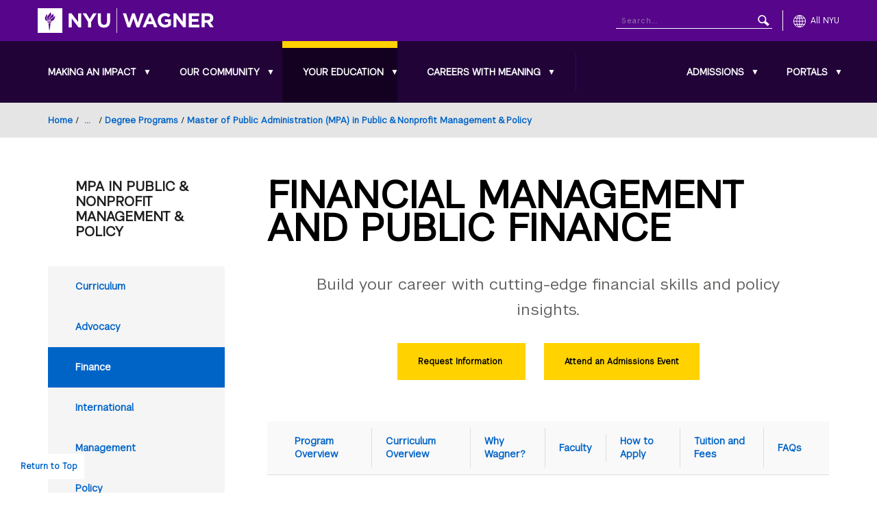

--- FILE ---
content_type: text/html; charset=UTF-8
request_url: https://wagner.nyu.edu/education/degrees/mpa-public-nonprofit-management-policy/finance
body_size: 29559
content:
<!DOCTYPE html>
<html lang="en" dir="ltr" prefix="og: https://ogp.me/ns#">
<head>
<!-- Google Tag Manager -->
<script>(function(w,d,s,l,i){w[l]=w[l]||[];w[l].push({'gtm.start':
new Date().getTime(),event:'gtm.js'});var f=d.getElementsByTagName(s)[0],
j=d.createElement(s),dl=l!='dataLayer'?'&l='+l:'';j.async=true;j.src=
'https://www.googletagmanager.com/gtm.js?id='+i+dl;f.parentNode.insertBefore(j,f);
})(window,document,'script','dataLayer','GTM-M5Q3DQ');</script>
<!-- End Google Tag Manager -->
<meta charset="utf-8" />
<noscript><style>form.antibot * :not(.antibot-message) { display: none !important; }</style>
</noscript><link rel="canonical" href="https://wagner.nyu.edu/education/degrees/mpa-public-nonprofit-management-policy/finance" />
<meta name="robots" content="index, follow" />
<meta name="Generator" content="Drupal 11 (https://www.drupal.org)" />
<meta name="MobileOptimized" content="width" />
<meta name="HandheldFriendly" content="true" />
<meta name="viewport" content="width=device-width, initial-scale=1.0" />
<link rel="icon" href="/files/favicon.ico" type="image/vnd.microsoft.icon" />

<title>Financial Management and Public Finance | NYU Wagner</title>
<link rel="stylesheet" href="https://globalnav.digicomm.nyu.edu/v2.8.1/global-nav.css">
<script src="https://globalnav.digicomm.nyu.edu/v2.8.1/global-nav.js"></script>
<script>
document.addEventListener('DOMContentLoaded', function(event) {
  globalNavObject.init({
    el: 'GN-container',
    homepage: '//wagner.nyu.edu',
    logoPathDesktop: '//wagner.nyu.edu/files/global-nav/logos/wagner.svg',
    logoPathMobile: '//wagner.nyu.edu/files/global-nav/logos/wagner-small.svg',
    logoAlt: 'NYU Wagner',
    searchEnabled: true,
    searchDomain: '//wagner.nyu.edu/search',
    searchFormMethod: 'GET',
    searchInputName: 'qry',
    searchPlaceholder: 'Search...',
    covidInfoEnabled: false,
    breakPoints: { desktop: 1200, tablet: 580, phone: 0 },
    isResponsive: true,
    isFullWidth: false,
    showLocalNavAlways: false
  });
});
</script>

<link rel="stylesheet" media="all" href="/files/css/css_RzxS3q6ewwSp5XBQYJwjlHFk8k2RHAGQV1-hpNOtFtM.css?delta=0&amp;language=en&amp;theme=nyuwagner&amp;include=eJxFjdsKxCAQQ39I9JvGGqwwXpjUFvv1W7Ys-xJOTh6yqZArRCHc9nIFKRn89dbTs3XDQ1ZFyw3X1rwkN1jI2qOoG2KSTcbOkGwOUf83frYxoxbuSI6LB-p7eBZcDN_0taep-ACrhDfn" />
<link rel="stylesheet" media="all" href="/files/css/css_nBZO9pcPaPH9x5R5A0tymrLPTfirJG1FyNPQ2MG-imU.css?delta=1&amp;language=en&amp;theme=nyuwagner&amp;include=eJxFjdsKxCAQQ39I9JvGGqwwXpjUFvv1W7Ys-xJOTh6yqZArRCHc9nIFKRn89dbTs3XDQ1ZFyw3X1rwkN1jI2qOoG2KSTcbOkGwOUf83frYxoxbuSI6LB-p7eBZcDN_0taep-ACrhDfn" />


<script type="application/ld+json">{
   "@context":"https://schema.org",
   "@graph":[
      {
         "@type":"EducationalOrganization",
         "additionalType":"CollegeOrUniversity",
         "@id":"https://wagner.nyu.edu",
         "sameAs":[
            "https://en.wikipedia.org/wiki/Robert_F._Wagner_Graduate_School_of_Public_Service",
            "https://www.facebook.com/NYUWagnerSchool/",
            "https://www.linkedin.com/school/nyu-robert-f.-wagner-graduate-school-of-public-service/"
         ],
         "url":"https://wagner.nyu.edu",
         "name":"Robert F. Wagner Graduate School of Public Service",
         "telephone":"212.998.7400",
         "logo":{
            "@type":"ImageObject",
            "representativeOfPage":"True",
            "url":"https://wagner.nyu.edu/files/contact/img/WagnerLogo-ShortNameHorizontal-BlackType.jpg",
            "width":"800",
            "height":"117"
         },
         "address":{
            "@type":"PostalAddress",
            "streetAddress":"105 East 17th Street",
            "addressLocality":"New York",
            "addressRegion":"NY",
            "postalCode":"10003",
            "addressCountry":"USA"
         }
      }
   ]
}</script>
<script async="async" src="https://apply.wagner.nyu.edu/ping">/**/</script>
<script src="https://analytics.ahrefs.com/analytics.js" data-key="mrVmEhxrbOiTiGYejHKxlQ" async></script>
</head>
<body class="path-node page-node-type-page" id="top">
<!-- Skip link - positioned at the very beginning for first tab access -->
<nav role="navigation" aria-label="Skip navigation">
  <a id="bypass-nav" href="#main-content" tabindex="0" class="visually-hidden focusable skip-link bypass-block">Skip to main content</a>
</nav>

<!-- Google Tag Manager (noscript) -->
<noscript><iframe src="https://www.googletagmanager.com/ns.html?id=GTM-M5Q3DQ"
height="0" width="0" style="display:none;visibility:hidden"></iframe></noscript>
<!-- End Google Tag Manager (noscript) -->


  <div class="dialog-off-canvas-main-canvas" data-off-canvas-main-canvas>
    <div id="mobile-menu-trigger"
     class="mobile-menu-trigger"
     role="button"
     tabindex="0"
     aria-label="Toggle mobile menu"
     aria-expanded="false"
     aria-controls="GN-left-nav-local-source">
  <div class="mobile-menu-trigger__inner">
    <span class="mobile-menu-trigger__icon"></span>
    <span class="mobile-menu-trigger__icon"></span>
    <span class="mobile-menu-trigger__icon"></span>
  </div>
</div>

<div class="layout-container">
  <div class="mobile-menu-fade-overlay"></div>

  <header class="header" role="banner">
    <div id="header__bottom" class="header__nav">
      <div id="GN-left-nav-local-source" aria-hidden="true">
        <div class="header__nav__inner">
          <div class="header__nav__left">
              <div class="region region-header-bottom-left">
    <nav role="navigation" aria-labelledby="block-mainnavigation-heading"  id="block-mainnavigation" class="block block-menu navigation menu--main">
    
  <span class="visually-hidden" id="block-mainnavigation-heading">Main navigation</span>
  
            
                              <ul region="header_bottom_left" class="menu menu--level-0 appmenu" aria-label="Main navigation">
                                                                                                                                                                <li  class="menu-item menu-item--level-0 menu-item--expanded menu-item--has-children push-nav--has-next-level-trigger" aria-haspopup="true" aria-label="Making an Impact">
                                                                                            <a href="/focus" class="menu-link" data-drupal-link-system-path="node/60370">Making an Impact</a>
              <button type="button"
                      class="submenu-toggle"
                      aria-label="Toggle Making an Impact submenu"
                      aria-expanded="false"
                      aria-controls="submenu-0-1-making-an-impact"
                      aria-haspopup="true">
                <span class="visually-hidden">Toggle Making an Impact submenu</span>
                <span aria-hidden="true">▼</span>
              </button>
                                          <button type="button" class="push-nav--next-level-trigger" aria-label="Open submenu" title="Open submenu">
                <span class="visually-hidden">Open submenu</span>
              </button>
                                                                                                                                <ul id="submenu-0-1-making-an-impact" class="submenu menu menu--level-1 menu--child" hidden="" aria-labelledby="submenu-0-1-making-an-impact-link">
                                                                                                                                                                <li  class="menu-item menu-item--level-1 menu-item--expanded menu-item--has-children push-nav--has-next-level-trigger" aria-haspopup="true" aria-label="Focus Areas">
                                                                                                                                                                                  <a href="/focus/areas" attributes="submenu-1-1-1-focus-areas-link" data-drupal-link-system-path="node/60547">Focus Areas</a>
              <button type="button"
                      class="submenu-toggle-l2"
                      aria-label="Toggle Focus Areas submenu"
                      aria-expanded="false"
                      aria-controls="submenu-1-1-1-focus-areas"
                                              aria-labelledby="submenu-1-1-1-focus-areas-link"
                                            aria-haspopup="true">
                <span class="visually-hidden">Toggle Focus Areas submenu</span>
                                                    <span aria-hidden="true" class="submenu-toggle-l2-icon">▶</span>
                              </button>
                                          <button type="button" class="push-nav--next-level-trigger" aria-label="Open submenu" title="Open submenu">
                <span class="visually-hidden">Open submenu</span>
              </button>
                                                                                                                                              <ul id="submenu-1-1-1-focus-areas" class="submenu menu menu--level-2 menu--child" hidden="" aria-labelledby="submenu-1-1-1-focus-areas-link">
                                                                                                                  <li  class="menu-item menu-item--level-2" aria-haspopup="false" aria-label="Cities">
                                                          <a href="/focus/areas/cities" data-drupal-link-system-path="node/60403">Cities</a>
                  </li>
                                                                                                              <li  class="menu-item menu-item--level-2" aria-haspopup="false" aria-label="Communication Skills">
                                                          <a href="/focus/areas/communication-skills" data-drupal-link-system-path="node/354996">Communication Skills </a>
                  </li>
                                                                                                              <li  class="menu-item menu-item--level-2" aria-haspopup="false" aria-label="Data Science and Data Management">
                                                          <a href="/focus/areas/data-science-data-management" data-drupal-link-system-path="node/354991">Data Science and Data Management</a>
                  </li>
                                                                                                              <li  class="menu-item menu-item--level-2" aria-haspopup="false" aria-label="Education">
                                                          <a href="/focus/areas/education" data-drupal-link-system-path="node/60404">Education</a>
                  </li>
                                                                                                              <li  class="menu-item menu-item--level-2" aria-haspopup="false" aria-label="Environment, Climate Change, and Sustainability">
                                                          <a href="/focus/areas/environment-climate-change-sustainability" data-drupal-link-system-path="node/355001">Environment, Climate Change, and Sustainability</a>
                  </li>
                                                                                                              <li  class="menu-item menu-item--level-2" aria-haspopup="false" aria-label="Health Policy and Management">
                                                          <a href="/focus/areas/health" data-drupal-link-system-path="node/60407">Health Policy and Management</a>
                  </li>
                                                                                                              <li  class="menu-item menu-item--level-2" aria-haspopup="false" aria-label="Inequality, Race, and Poverty">
                                                          <a href="/focus/areas/inequality" data-drupal-link-system-path="node/60409">Inequality, Race, and Poverty</a>
                  </li>
                                                                                                              <li  class="menu-item menu-item--level-2" aria-haspopup="false" aria-label="International Development and Humanitarian Action">
                                                          <a href="/focus/areas/international" data-drupal-link-system-path="node/60410">International Development and Humanitarian Action</a>
                  </li>
                                                                                                              <li  class="menu-item menu-item--level-2" aria-haspopup="false" aria-label="Nonprofits and Government">
                                                          <a href="/focus/areas/non-profits-government" data-drupal-link-system-path="node/60412">Nonprofits and Government</a>
                  </li>
                                                                                                              <li  class="menu-item menu-item--level-2" aria-haspopup="false" aria-label="Philanthropy and Fundraising">
                                                          <a href="/focus/areas/philanthropy-fundraising" data-drupal-link-system-path="node/355006">Philanthropy and Fundraising</a>
                  </li>
                                                                                                              <li  class="menu-item menu-item--level-2" aria-haspopup="false" aria-label="Program Evaluation">
                                                          <a href="/focus/areas/program-evaluation" data-drupal-link-system-path="node/355011">Program Evaluation</a>
                  </li>
                                                                                                              <li  class="menu-item menu-item--level-2" aria-haspopup="false" aria-label="Social Justice and Democracy">
                                                          <a href="/focus/areas/social-justice-democracy" data-drupal-link-system-path="node/355026">Social Justice and Democracy</a>
                  </li>
                                                                                                              <li  class="menu-item menu-item--level-2" aria-haspopup="false" aria-label="Transportation">
                                                          <a href="/focus/areas/transportation" data-drupal-link-system-path="node/60416">Transportation</a>
                  </li>
          </ul>
  
                              </li>
                                                                                                                                                            <li  class="menu-item menu-item--level-1 menu-item--expanded menu-item--has-children push-nav--has-next-level-trigger" aria-haspopup="true" aria-label="Centers &amp; Institutes">
                                                                                                                                                                                  <a href="/impact/centers" attributes="submenu-1-1-2-centers--institutes-link" data-drupal-link-system-path="node/60400">Centers &amp; Institutes</a>
              <button type="button"
                      class="submenu-toggle-l2"
                      aria-label="Toggle Centers &amp; Institutes submenu"
                      aria-expanded="false"
                      aria-controls="submenu-1-1-2-centers--institutes"
                                              aria-labelledby="submenu-1-1-2-centers--institutes-link"
                                            aria-haspopup="true">
                <span class="visually-hidden">Toggle Centers &amp; Institutes submenu</span>
                                                    <span aria-hidden="true" class="submenu-toggle-l2-icon">▶</span>
                              </button>
                                          <button type="button" class="push-nav--next-level-trigger" aria-label="Open submenu" title="Open submenu">
                <span class="visually-hidden">Open submenu</span>
              </button>
                                                                                                                                              <ul id="submenu-1-1-2-centers--institutes" class="submenu menu menu--level-2 menu--child" hidden="" aria-labelledby="submenu-1-1-2-centers--institutes-link">
                                                                                                                  <li  class="menu-item menu-item--level-2" aria-haspopup="false" aria-label="Financial Access Initiative">
                                                          <a href="/impact/centers/fai" data-drupal-link-system-path="node/5435">Financial Access Initiative</a>
                  </li>
                                                                                                              <li  class="menu-item menu-item--level-2" aria-haspopup="false" aria-label="The Furman Center for Real Estate &amp; Urban Policy">
                                                          <a href="/impact/centers/furman" data-drupal-link-system-path="node/5436">The Furman Center for Real Estate &amp; Urban Policy</a>
                  </li>
                                                                                                              <li  class="menu-item menu-item--level-2" aria-haspopup="false" aria-label="Health and Evaluation Analytics Lab">
                                                          <a href="/impact/centers/heal" data-drupal-link-system-path="node/80321">Health and Evaluation Analytics Lab</a>
                  </li>
                                                                                                              <li  class="menu-item menu-item--level-2" aria-haspopup="false" aria-label="Institute for Civil Infrastructure Systems">
                                                          <a href="/impact/centers/icis" data-drupal-link-system-path="node/5437">Institute for Civil Infrastructure Systems</a>
                  </li>
                                                                                                              <li  class="menu-item menu-item--level-2" aria-haspopup="false" aria-label="John Brademas Center of New York University">
                                                          <a href="/impact/centers/brademas" data-drupal-link-system-path="node/5432">John Brademas Center of New York University</a>
                  </li>
                                                                                                              <li  class="menu-item menu-item--level-2" aria-haspopup="false" aria-label="Rudin Center for Transportation Policy &amp; Management">
                                                          <a href="/impact/centers/rudin" data-drupal-link-system-path="node/5430">Rudin Center for Transportation Policy &amp; Management</a>
                  </li>
                                                                                                              <li  class="menu-item menu-item--level-2" aria-haspopup="false" aria-label="Institute of Human Development and Social Change">
                                                          <a href="/impact/centers/ihdsc" data-drupal-link-system-path="node/60431">Institute of Human Development and Social Change</a>
                  </li>
          </ul>
  
                              </li>
                                                                                                                                                            <li  class="menu-item menu-item--level-1 menu-item--expanded menu-item--has-children push-nav--has-next-level-trigger" aria-haspopup="true" aria-label="Initiatives &amp; Special Projects">
                                                                                                                                                                                  <a href="https://wagner.nyu.edu/impact/initiatives" attributes="submenu-1-1-3-initiatives--special-projects-link">Initiatives &amp; Special Projects</a>
              <button type="button"
                      class="submenu-toggle-l2"
                      aria-label="Toggle Initiatives &amp; Special Projects submenu"
                      aria-expanded="false"
                      aria-controls="submenu-1-1-3-initiatives--special-projects"
                                              aria-labelledby="submenu-1-1-3-initiatives--special-projects-link"
                                            aria-haspopup="true">
                <span class="visually-hidden">Toggle Initiatives &amp; Special Projects submenu</span>
                                                    <span aria-hidden="true" class="submenu-toggle-l2-icon">▶</span>
                              </button>
                                          <button type="button" class="push-nav--next-level-trigger" aria-label="Open submenu" title="Open submenu">
                <span class="visually-hidden">Open submenu</span>
              </button>
                                                                                                                                              <ul id="submenu-1-1-3-initiatives--special-projects" class="submenu menu menu--level-2 menu--child" hidden="" aria-labelledby="submenu-1-1-3-initiatives--special-projects-link">
                                                                                                                  <li  class="menu-item menu-item--level-2" aria-haspopup="false" aria-label="Democracy Scholars">
                                                          <a href="/democracy-scholars" data-drupal-link-system-path="node/351141">Democracy Scholars</a>
                  </li>
                                                                                                              <li  class="menu-item menu-item--level-2" aria-haspopup="false" aria-label="Labor Initiative">
                                                          <a href="/impact/initiatives/labor-Initiative" data-drupal-link-system-path="node/407501">Labor Initiative</a>
                  </li>
                                                                                                              <li  class="menu-item menu-item--level-2" aria-haspopup="false" aria-label="Leadership in Action">
                                                          <a href="/impact/initiatives/leadership" data-drupal-link-system-path="node/60429">Leadership in Action</a>
                  </li>
                                                                                                                                <li  class="menu-item menu-item--level-2 menu-item--collapsed" aria-haspopup="false" aria-label="The NYU Democracy Project">
                                                          <a href="/lead-democracy-project" data-drupal-link-system-path="node/291061">The NYU Democracy Project</a>
                  </li>
                                                                                                                                <li  class="menu-item menu-item--level-2 menu-item--collapsed" aria-haspopup="false" aria-label="Social Innovation &amp; Investment Initiative">
                                                          <a href="/impact/initiatives/sii" data-drupal-link-system-path="node/65956">Social Innovation &amp; Investment Initiative</a>
                  </li>
          </ul>
  
                              </li>
                                                                                                              <li  class="menu-item menu-item--level-1" aria-haspopup="false" aria-label="Research and Publications">
                                                          <a href="/impact/research" data-drupal-link-system-path="impact/research">Research and Publications </a>
                  </li>
          </ul>
  
                              </li>
                                                                                                                                                            <li  class="menu-item menu-item--level-0 menu-item--expanded menu-item--has-children push-nav--has-next-level-trigger" aria-haspopup="true" aria-label="Our Community">
                                                                                            <a href="/community" class="menu-link" data-drupal-link-system-path="node/60379">Our Community</a>
              <button type="button"
                      class="submenu-toggle"
                      aria-label="Toggle Our Community submenu"
                      aria-expanded="false"
                      aria-controls="submenu-0-2-our-community"
                      aria-haspopup="true">
                <span class="visually-hidden">Toggle Our Community submenu</span>
                <span aria-hidden="true">▼</span>
              </button>
                                          <button type="button" class="push-nav--next-level-trigger" aria-label="Open submenu" title="Open submenu">
                <span class="visually-hidden">Open submenu</span>
              </button>
                                                                                                                                <ul id="submenu-0-2-our-community" class="submenu menu menu--level-1 menu--child" hidden="" aria-labelledby="submenu-0-2-our-community-link">
                                                                                                                                                                <li  class="menu-item menu-item--level-1 menu-item--expanded menu-item--has-children push-nav--has-next-level-trigger" aria-haspopup="true" aria-label="Being a Wagner Student">
                                                                                                                                                                                  <a href="/community/student" attributes="submenu-1-2-1-being-a-wagner-student-link" data-drupal-link-system-path="node/60385">Being a Wagner Student</a>
              <button type="button"
                      class="submenu-toggle-l2"
                      aria-label="Toggle Being a Wagner Student submenu"
                      aria-expanded="false"
                      aria-controls="submenu-1-2-1-being-a-wagner-student"
                                              aria-labelledby="submenu-1-2-1-being-a-wagner-student-link"
                                            aria-haspopup="true">
                <span class="visually-hidden">Toggle Being a Wagner Student submenu</span>
                                                    <span aria-hidden="true" class="submenu-toggle-l2-icon">▶</span>
                              </button>
                                          <button type="button" class="push-nav--next-level-trigger" aria-label="Open submenu" title="Open submenu">
                <span class="visually-hidden">Open submenu</span>
              </button>
                                                                                                                                              <ul id="submenu-1-2-1-being-a-wagner-student" class="submenu menu menu--level-2 menu--child" hidden="" aria-labelledby="submenu-1-2-1-being-a-wagner-student-link">
                                                                                                                  <li  class="menu-item menu-item--level-2" aria-haspopup="false" aria-label="Student Groups">
                                                          <a href="/community/student/organizations" data-drupal-link-system-path="node/60037">Student Groups</a>
                  </li>
                                                                                                              <li  class="menu-item menu-item--level-2" aria-haspopup="false" aria-label="NYC and NYU">
                                                          <a href="/community/student/nyc-nyu" data-drupal-link-system-path="node/60041">NYC and NYU</a>
                  </li>
          </ul>
  
                              </li>
                                                                                                                                                            <li  class="menu-item menu-item--level-1 menu-item--expanded menu-item--has-children push-nav--has-next-level-trigger" aria-haspopup="true" aria-label="Faculty">
                                                                                                                                                                                  <a href="/community/faculty" attributes="submenu-1-2-2-faculty-link" data-drupal-link-system-path="node/60381">Faculty</a>
              <button type="button"
                      class="submenu-toggle-l2"
                      aria-label="Toggle Faculty submenu"
                      aria-expanded="false"
                      aria-controls="submenu-1-2-2-faculty"
                                              aria-labelledby="submenu-1-2-2-faculty-link"
                                            aria-haspopup="true">
                <span class="visually-hidden">Toggle Faculty submenu</span>
                                                    <span aria-hidden="true" class="submenu-toggle-l2-icon">▶</span>
                              </button>
                                          <button type="button" class="push-nav--next-level-trigger" aria-label="Open submenu" title="Open submenu">
                <span class="visually-hidden">Open submenu</span>
              </button>
                                                                                                                                              <ul id="submenu-1-2-2-faculty" class="submenu menu menu--level-2 menu--child" hidden="" aria-labelledby="submenu-1-2-2-faculty-link">
                                                                                                                  <li  class="menu-item menu-item--level-2" aria-haspopup="false" aria-label="Faculty Directory">
                                                          <a href="/community/faculty/directory" data-drupal-link-system-path="community/faculty/directory">Faculty Directory</a>
                  </li>
          </ul>
  
                              </li>
                                                                                                                                                            <li  class="menu-item menu-item--level-1 menu-item--expanded menu-item--has-children push-nav--has-next-level-trigger" aria-haspopup="true" aria-label="Global Inclusion">
                                                                                                                                                                                  <a href="/community/inclusion" attributes="submenu-1-2-3-global-inclusion-link" data-drupal-link-system-path="node/73847">Global Inclusion</a>
              <button type="button"
                      class="submenu-toggle-l2"
                      aria-label="Toggle Global Inclusion submenu"
                      aria-expanded="false"
                      aria-controls="submenu-1-2-3-global-inclusion"
                                              aria-labelledby="submenu-1-2-3-global-inclusion-link"
                                            aria-haspopup="true">
                <span class="visually-hidden">Toggle Global Inclusion submenu</span>
                                                    <span aria-hidden="true" class="submenu-toggle-l2-icon">▶</span>
                              </button>
                                          <button type="button" class="push-nav--next-level-trigger" aria-label="Open submenu" title="Open submenu">
                <span class="visually-hidden">Open submenu</span>
              </button>
                                                                                                                                              <ul id="submenu-1-2-3-global-inclusion" class="submenu menu menu--level-2 menu--child" hidden="" aria-labelledby="submenu-1-2-3-global-inclusion-link">
                                                                                                                  <li  class="menu-item menu-item--level-2" aria-haspopup="false" aria-label="NYU Wagner Global Inclusion Mission and Plan">
                                                          <a href="/community/inclusion/wagner" data-drupal-link-system-path="node/73862">NYU Wagner Global Inclusion Mission and Plan</a>
                  </li>
                                                                                                              <li  class="menu-item menu-item--level-2" aria-haspopup="false" aria-label="Global Inclusion Resources">
                                                          <a href="/community/inclusion/resources" data-drupal-link-system-path="node/73857">Global Inclusion Resources</a>
                  </li>
          </ul>
  
                              </li>
                                                                                                                                                            <li  class="menu-item menu-item--level-1 menu-item--expanded menu-item--has-children push-nav--has-next-level-trigger" aria-haspopup="true" aria-label="Alumni">
                                                                                                                                                                                  <a href="/community/alumni" attributes="submenu-1-2-4-alumni-link" data-drupal-link-system-path="node/60392">Alumni</a>
              <button type="button"
                      class="submenu-toggle-l2"
                      aria-label="Toggle Alumni submenu"
                      aria-expanded="false"
                      aria-controls="submenu-1-2-4-alumni"
                                              aria-labelledby="submenu-1-2-4-alumni-link"
                                            aria-haspopup="true">
                <span class="visually-hidden">Toggle Alumni submenu</span>
                                                    <span aria-hidden="true" class="submenu-toggle-l2-icon">▶</span>
                              </button>
                                          <button type="button" class="push-nav--next-level-trigger" aria-label="Open submenu" title="Open submenu">
                <span class="visually-hidden">Open submenu</span>
              </button>
                                                                                                                                              <ul id="submenu-1-2-4-alumni" class="submenu menu menu--level-2 menu--child" hidden="" aria-labelledby="submenu-1-2-4-alumni-link">
                                                                                                                  <li  class="menu-item menu-item--level-2" aria-haspopup="false" aria-label="Alumni Profiles">
                                                          <a href="/community/alumni/profiles" data-drupal-link-system-path="community/alumni/profiles">Alumni Profiles</a>
                  </li>
          </ul>
  
                              </li>
                                                                                                              <li  class="menu-item menu-item--level-1" aria-haspopup="false" aria-label="Events">
                                                          <a href="/events" data-drupal-link-system-path="community/events">Events</a>
                  </li>
          </ul>
  
                              </li>
                                                                                                                                                                              <li  class="menu-item menu-item--level-0 menu-item--expanded menu-item--has-children push-nav--has-next-level-trigger menu-item--active-trail" aria-haspopup="true" aria-label="Your Education">
                                                                                            <a href="/education" class="menu-link" data-drupal-link-system-path="node/60371">Your Education</a>
              <button type="button"
                      class="submenu-toggle"
                      aria-label="Toggle Your Education submenu"
                      aria-expanded="false"
                      aria-controls="submenu-0-3-your-education"
                      aria-haspopup="true">
                <span class="visually-hidden">Toggle Your Education submenu</span>
                <span aria-hidden="true">▼</span>
              </button>
                                          <button type="button" class="push-nav--next-level-trigger" aria-label="Open submenu" title="Open submenu">
                <span class="visually-hidden">Open submenu</span>
              </button>
                                                                                                                                <ul id="submenu-0-3-your-education" class="submenu menu menu--level-1 menu--child" hidden="" aria-labelledby="submenu-0-3-your-education-link">
                                                                                                                                                                                  <li  class="menu-item menu-item--level-1 menu-item--expanded menu-item--has-children push-nav--has-next-level-trigger menu-item--active-trail" aria-haspopup="true" aria-label="Degree Programs">
                                                                                                                                                                                  <a href="/education/degrees" attributes="submenu-1-3-1-degree-programs-link" data-drupal-link-system-path="node/60586">Degree Programs</a>
              <button type="button"
                      class="submenu-toggle-l2"
                      aria-label="Toggle Degree Programs submenu"
                      aria-expanded="false"
                      aria-controls="submenu-1-3-1-degree-programs"
                                              aria-labelledby="submenu-1-3-1-degree-programs-link"
                                            aria-haspopup="true">
                <span class="visually-hidden">Toggle Degree Programs submenu</span>
                                                    <span aria-hidden="true" class="submenu-toggle-l2-icon">▶</span>
                              </button>
                                          <button type="button" class="push-nav--next-level-trigger" aria-label="Open submenu" title="Open submenu">
                <span class="visually-hidden">Open submenu</span>
              </button>
                                                                                                                                              <ul id="submenu-1-3-1-degree-programs" class="submenu menu menu--level-2 menu--child" hidden="" aria-labelledby="submenu-1-3-1-degree-programs-link">
                                                                                                                                                      <li  class="menu-item menu-item--level-2 menu-item--collapsed menu-item--active-trail" aria-haspopup="false" aria-label="MPA in Public &amp; Nonprofit Management &amp; Policy">
                                                          <a href="/education/degrees/mpa-public-nonprofit-management-policy" data-drupal-link-system-path="node/418546">MPA in Public &amp; Nonprofit Management &amp; Policy</a>
                  </li>
                                                                                                                                <li  class="menu-item menu-item--level-2 menu-item--collapsed" aria-haspopup="false" aria-label="MPA in Health Policy &amp; Management">
                                                          <a href="/education/degrees/mpa-health-policy-management" data-drupal-link-system-path="node/420406">MPA in Health Policy &amp; Management</a>
                  </li>
                                                                                                                                <li  class="menu-item menu-item--level-2 menu-item--collapsed" aria-haspopup="false" aria-label="Master of Urban Planning">
                                                          <a href="/education/degrees/master-urban-planning" data-drupal-link-system-path="node/419931">Master of Urban Planning</a>
                  </li>
                                                                                                              <li  class="menu-item menu-item--level-2" aria-haspopup="false" aria-label="Online Master of Health Administration">
                                                          <a href="https://onlinemha.wagner.nyu.edu/">Online Master of Health Administration</a>
                  </li>
                                                                                                              <li  class="menu-item menu-item--level-2" aria-haspopup="false" aria-label="Master of Science in Health Law and Strategy (with NYU School of Law)">
                                                          <a href="https://health-law-strategy.nyu.edu/">Master of Science in Health Law and Strategy (with NYU School of Law)</a>
                  </li>
                                                                                                                                <li  class="menu-item menu-item--level-2 menu-item--collapsed" aria-haspopup="false" aria-label="Master of Science in Public Policy">
                                                          <a href="/education/degrees/master-science-public-policy" data-drupal-link-system-path="node/420561">Master of Science in Public Policy</a>
                  </li>
                                                                                                                                <li  class="menu-item menu-item--level-2 menu-item--collapsed" aria-haspopup="false" aria-label="Executive MPA">
                                                          <a href="/education/degrees/executive-mpa" data-drupal-link-system-path="node/420531">Executive MPA</a>
                  </li>
                                                                                                                                <li  class="menu-item menu-item--level-2 menu-item--collapsed" aria-haspopup="false" aria-label="PhD">
                                                          <a href="/education/degrees/doctorate-public-administration" data-drupal-link-system-path="node/5340">PhD</a>
                  </li>
                                                                                                                                <li  class="menu-item menu-item--level-2 menu-item--collapsed" aria-haspopup="false" aria-label="Dual Degrees">
                                                          <a href="/education/degrees/dual-degree-program" data-drupal-link-system-path="node/64197">Dual Degrees</a>
                  </li>
          </ul>
  
                              </li>
                                                                                                                                                            <li  class="menu-item menu-item--level-1 menu-item--expanded menu-item--has-children push-nav--has-next-level-trigger" aria-haspopup="true" aria-label="Undergraduate Offerings">
                                                                                                                                                                                  <a href="/education/undergraduate" attributes="submenu-1-3-2-undergraduate-offerings-link" data-drupal-link-system-path="node/30342">Undergraduate Offerings</a>
              <button type="button"
                      class="submenu-toggle-l2"
                      aria-label="Toggle Undergraduate Offerings submenu"
                      aria-expanded="false"
                      aria-controls="submenu-1-3-2-undergraduate-offerings"
                                              aria-labelledby="submenu-1-3-2-undergraduate-offerings-link"
                                            aria-haspopup="true">
                <span class="visually-hidden">Toggle Undergraduate Offerings submenu</span>
                                                    <span aria-hidden="true" class="submenu-toggle-l2-icon">▶</span>
                              </button>
                                          <button type="button" class="push-nav--next-level-trigger" aria-label="Open submenu" title="Open submenu">
                <span class="visually-hidden">Open submenu</span>
              </button>
                                                                                                                                              <ul id="submenu-1-3-2-undergraduate-offerings" class="submenu menu menu--level-2 menu--child" hidden="" aria-labelledby="submenu-1-3-2-undergraduate-offerings-link">
                                                                                                                                    <li  class="menu-item menu-item--level-2 menu-item--collapsed" aria-haspopup="false" aria-label="Public Policy Major">
                                                          <a href="/education/undergraduate/major" data-drupal-link-system-path="node/60144">Public Policy Major</a>
                  </li>
                                                                                                                                <li  class="menu-item menu-item--level-2 menu-item--collapsed" aria-haspopup="false" aria-label="Wagner Minors">
                                                          <a href="/education/undergraduate/minors" data-drupal-link-system-path="node/12757">Wagner Minors</a>
                  </li>
                                                                                                                                <li  class="menu-item menu-item--level-2 menu-item--collapsed" aria-haspopup="false" aria-label="Bachelor&#039;s-Master&#039;s Dual Programs">
                                                          <a href="/education/undergraduate/bach-mast" data-drupal-link-system-path="node/28699">Bachelor&#039;s-Master&#039;s Dual Programs</a>
                  </li>
                                                                                                              <li  class="menu-item menu-item--level-2" aria-haspopup="false" aria-label="Undergraduate Courses">
                                                          <a href="/education/undergraduate/minors/courses" data-drupal-link-system-path="node/60349">Undergraduate Courses</a>
                  </li>
          </ul>
  
                              </li>
                                                                                                                                                            <li  class="menu-item menu-item--level-1 menu-item--expanded menu-item--has-children push-nav--has-next-level-trigger" aria-haspopup="true" aria-label="Courses">
                                                                                                                                                                                  <a href="/education/courses" attributes="submenu-1-3-3-courses-link" data-drupal-link-system-path="node/60390">Courses</a>
              <button type="button"
                      class="submenu-toggle-l2"
                      aria-label="Toggle Courses submenu"
                      aria-expanded="false"
                      aria-controls="submenu-1-3-3-courses"
                                              aria-labelledby="submenu-1-3-3-courses-link"
                                            aria-haspopup="true">
                <span class="visually-hidden">Toggle Courses submenu</span>
                                                    <span aria-hidden="true" class="submenu-toggle-l2-icon">▶</span>
                              </button>
                                          <button type="button" class="push-nav--next-level-trigger" aria-label="Open submenu" title="Open submenu">
                <span class="visually-hidden">Open submenu</span>
              </button>
                                                                                                                                              <ul id="submenu-1-3-3-courses" class="submenu menu menu--level-2 menu--child" hidden="" aria-labelledby="submenu-1-3-3-courses-link">
                                                                                                                  <li  class="menu-item menu-item--level-2" aria-haspopup="false" aria-label="Course Listings/Search Results">
                                                          <a href="/education/courses/search" data-drupal-link-system-path="education/courses/search">Course Listings/Search Results</a>
                  </li>
          </ul>
  
                              </li>
                                                                                                              <li  class="menu-item menu-item--level-1" aria-haspopup="false" aria-label="Capstone">
                                                          <a href="/education/capstone" data-drupal-link-system-path="node/60367">Capstone</a>
                  </li>
                                                                                                                                                            <li  class="menu-item menu-item--level-1 menu-item--expanded menu-item--has-children push-nav--has-next-level-trigger" aria-haspopup="true" aria-label="Certificate &amp; Non-Degree Programs">
                                                                                                                                                                                  <a href="/education/certificates-non-degree-programs" attributes="submenu-1-3-5-certificate--non-degree-programs-link" data-drupal-link-system-path="node/11608">Certificate &amp; Non-Degree Programs</a>
              <button type="button"
                      class="submenu-toggle-l2"
                      aria-label="Toggle Certificate &amp; Non-Degree Programs submenu"
                      aria-expanded="false"
                      aria-controls="submenu-1-3-5-certificate--non-degree-programs"
                                              aria-labelledby="submenu-1-3-5-certificate--non-degree-programs-link"
                                            aria-haspopup="true">
                <span class="visually-hidden">Toggle Certificate &amp; Non-Degree Programs submenu</span>
                                                    <span aria-hidden="true" class="submenu-toggle-l2-icon">▶</span>
                              </button>
                                          <button type="button" class="push-nav--next-level-trigger" aria-label="Open submenu" title="Open submenu">
                <span class="visually-hidden">Open submenu</span>
              </button>
                                                                                                                                              <ul id="submenu-1-3-5-certificate--non-degree-programs" class="submenu menu menu--level-2 menu--child" hidden="" aria-labelledby="submenu-1-3-5-certificate--non-degree-programs-link">
                                                                                                                                    <li  class="menu-item menu-item--level-2 menu-item--collapsed" aria-haspopup="false" aria-label="Public and Nonprofit Management and Policy">
                                                          <a href="/education/certificates-non-degree-programs/public-nonprofit-management-policy" data-drupal-link-system-path="node/413276">Public and Nonprofit Management and Policy</a>
                  </li>
                                                                                                              <li  class="menu-item menu-item--level-2" aria-haspopup="false" aria-label="Health Finance">
                                                          <a href="/education/certificates-non-degree-programs/health-finance" data-drupal-link-system-path="node/11663">Health Finance</a>
                  </li>
                                                                                                              <li  class="menu-item menu-item--level-2" aria-haspopup="false" aria-label="Health Policy Analysis">
                                                          <a href="/education/certificates-non-degree-programs/health-policy-analysis" data-drupal-link-system-path="node/64315">Health Policy Analysis</a>
                  </li>
                                                                                                              <li  class="menu-item menu-item--level-2" aria-haspopup="false" aria-label="Health Policy for Clinicians">
                                                          <a href="/education/certificates-non-degree-programs/health-policy-clinicians" data-drupal-link-system-path="node/73736">Health Policy for Clinicians</a>
                  </li>
                                                                                                              <li  class="menu-item menu-item--level-2" aria-haspopup="false" aria-label="Program Evaluation and Impact Assessment">
                                                          <a href="/education/certificates-non-degree-programs/program-evaluation-impact-assessment" data-drupal-link-system-path="node/307336">Program Evaluation and Impact Assessment</a>
                  </li>
                                                                                                              <li  class="menu-item menu-item--level-2" aria-haspopup="false" aria-label="Quantitative Methods for Policy Analysis">
                                                          <a href="/education/certificates-non-degree-programs/quantitative-methods-policy-analysis" data-drupal-link-system-path="node/307331">Quantitative Methods for Policy Analysis</a>
                  </li>
                                                                                                              <li  class="menu-item menu-item--level-2" aria-haspopup="false" aria-label="Social Finance">
                                                          <a href="/education/certificates-non-degree-programs/social-finance" data-drupal-link-system-path="node/307326">Social Finance</a>
                  </li>
                                                                                                              <li  class="menu-item menu-item--level-2" aria-haspopup="false" aria-label="Admissions and Requirements">
                                                          <a href="/education/certificates-non-degree-programs/requirements" data-drupal-link-system-path="node/62552">Admissions and Requirements</a>
                  </li>
          </ul>
  
                              </li>
          </ul>
  
                              </li>
                                                                                                                                                            <li  class="menu-item menu-item--level-0 menu-item--expanded menu-item--has-children push-nav--has-next-level-trigger" aria-haspopup="true" aria-label="Careers With Meaning">
                                                                                            <a href="/careers" class="menu-link" data-drupal-link-system-path="node/60387">Careers With Meaning</a>
              <button type="button"
                      class="submenu-toggle"
                      aria-label="Toggle Careers With Meaning submenu"
                      aria-expanded="false"
                      aria-controls="submenu-0-4-careers-with-meaning"
                      aria-haspopup="true">
                <span class="visually-hidden">Toggle Careers With Meaning submenu</span>
                <span aria-hidden="true">▼</span>
              </button>
                                          <button type="button" class="push-nav--next-level-trigger" aria-label="Open submenu" title="Open submenu">
                <span class="visually-hidden">Open submenu</span>
              </button>
                                                                                                                                <ul id="submenu-0-4-careers-with-meaning" class="submenu menu menu--level-1 menu--child" hidden="" aria-labelledby="submenu-0-4-careers-with-meaning-link">
                                                                                                                                                                <li  class="menu-item menu-item--level-1 menu-item--expanded menu-item--has-children push-nav--has-next-level-trigger" aria-haspopup="true" aria-label="Composing Your Career">
                                                                                                                                                                                  <a href="/careers/composing-your-career" attributes="submenu-1-4-1-composing-your-career-link" data-drupal-link-system-path="node/60043">Composing Your Career</a>
              <button type="button"
                      class="submenu-toggle-l2"
                      aria-label="Toggle Composing Your Career submenu"
                      aria-expanded="false"
                      aria-controls="submenu-1-4-1-composing-your-career"
                                              aria-labelledby="submenu-1-4-1-composing-your-career-link"
                                            aria-haspopup="true">
                <span class="visually-hidden">Toggle Composing Your Career submenu</span>
                                                    <span aria-hidden="true" class="submenu-toggle-l2-icon">▶</span>
                              </button>
                                          <button type="button" class="push-nav--next-level-trigger" aria-label="Open submenu" title="Open submenu">
                <span class="visually-hidden">Open submenu</span>
              </button>
                                                                                                                                              <ul id="submenu-1-4-1-composing-your-career" class="submenu menu menu--level-2 menu--child" hidden="" aria-labelledby="submenu-1-4-1-composing-your-career-link">
                                                                                                                  <li  class="menu-item menu-item--level-2" aria-haspopup="false" aria-label="Getting Started">
                                                          <a href="/careers/composing-your-career/getting-started" data-drupal-link-system-path="node/60146">Getting Started </a>
                  </li>
                                                                                                              <li  class="menu-item menu-item--level-2" aria-haspopup="false" aria-label="What Employers Look F.O.R">
                                                          <a href="/careers/composing-your-career/employers" data-drupal-link-system-path="node/60147">What Employers Look F.O.R</a>
                  </li>
                                                                                                              <li  class="menu-item menu-item--level-2" aria-haspopup="false" aria-label="The S.E.E Strategies">
                                                          <a href="/careers/composing-your-career/see-strategies" data-drupal-link-system-path="node/60155">The S.E.E Strategies </a>
                  </li>
                                                                                                              <li  class="menu-item menu-item--level-2" aria-haspopup="false" aria-label="Video Series">
                                                          <a href="/careers/composing-your-career/video-series" data-drupal-link-system-path="node/60436">Video Series</a>
                  </li>
          </ul>
  
                              </li>
                                                                                                                                                            <li  class="menu-item menu-item--level-1 menu-item--expanded menu-item--has-children push-nav--has-next-level-trigger" aria-haspopup="true" aria-label="Career Resources &amp; Services">
                                                                                                                                                                                  <a href="/careers/resources" attributes="submenu-1-4-2-career-resources--services-link" data-drupal-link-system-path="node/60173">Career Resources &amp; Services</a>
              <button type="button"
                      class="submenu-toggle-l2"
                      aria-label="Toggle Career Resources &amp; Services submenu"
                      aria-expanded="false"
                      aria-controls="submenu-1-4-2-career-resources--services"
                                              aria-labelledby="submenu-1-4-2-career-resources--services-link"
                                            aria-haspopup="true">
                <span class="visually-hidden">Toggle Career Resources &amp; Services submenu</span>
                                                    <span aria-hidden="true" class="submenu-toggle-l2-icon">▶</span>
                              </button>
                                          <button type="button" class="push-nav--next-level-trigger" aria-label="Open submenu" title="Open submenu">
                <span class="visually-hidden">Open submenu</span>
              </button>
                                                                                                                                              <ul id="submenu-1-4-2-career-resources--services" class="submenu menu menu--level-2 menu--child" hidden="" aria-labelledby="submenu-1-4-2-career-resources--services-link">
                                                                                                                  <li  class="menu-item menu-item--level-2" aria-haspopup="false" aria-label="Meet the OCS Staff">
                                                          <a href="https://wagner.nyu.edu/node/62574">Meet the OCS Staff </a>
                  </li>
                                                                                                              <li  class="menu-item menu-item--level-2" aria-haspopup="false" aria-label="Ellen Schall Experience Fund">
                                                          <a href="/portal/students/careers/internships/experience" data-drupal-link-system-path="node/4817">Ellen Schall Experience Fund</a>
                  </li>
          </ul>
  
                              </li>
                                                                                                              <li  class="menu-item menu-item--level-1" aria-haspopup="false" aria-label="Employment Statistics">
                                                          <a href="/careers/employment-statistics" data-drupal-link-system-path="node/4822">Employment Statistics</a>
                  </li>
                                                                                                              <li  class="menu-item menu-item--level-1" aria-haspopup="false" aria-label="Professional Experience Requirement">
                                                          <a href="/portal/students/careers/resources/per" data-drupal-link-system-path="node/60136">Professional Experience Requirement</a>
                  </li>
          </ul>
  
                              </li>
          </ul>
  



  </nav>

  </div>

          </div>
          <div class="header__nav__right">
              <div class="region region-header-bottom-right">
    <nav role="navigation" aria-labelledby="menu-block-admissions"  id="block-admissions" class="block block-menu navigation menu--ad">
    
  <span class="visually-hidden" id="menu-block-admissions">Admissions</span>
  
            
                              <ul region="header_bottom_right" class="menu menu--level-0 appmenu" aria-label="Main navigation">
                                                                                                                                                                <li  class="menu-item menu-item--level-0 menu-item--expanded menu-item--has-children push-nav--has-next-level-trigger" aria-haspopup="true" aria-label="Admissions">
                                                                                            <a href="/admissions" class="menu-link" data-drupal-link-system-path="node/60375">Admissions </a>
              <button type="button"
                      class="submenu-toggle"
                      aria-label="Toggle Admissions submenu"
                      aria-expanded="false"
                      aria-controls="submenu-0-1-admissions"
                      aria-haspopup="true">
                <span class="visually-hidden">Toggle Admissions submenu</span>
                <span aria-hidden="true">▼</span>
              </button>
                                          <button type="button" class="push-nav--next-level-trigger" aria-label="Open submenu" title="Open submenu">
                <span class="visually-hidden">Open submenu</span>
              </button>
                                                                                                                                <ul id="submenu-0-1-admissions" class="submenu menu menu--level-1 menu--child" hidden="" aria-labelledby="submenu-0-1-admissions-link">
                                                                                                                                    <li  class="menu-item menu-item--level-1 menu-item--expanded" aria-haspopup="false" aria-label="Application Deadlines &amp; Process">
                                                          <a href="/admissions/applying" data-drupal-link-system-path="node/12744">Application Deadlines &amp; Process</a>
                  </li>
                                                                                                                                                            <li  class="menu-item menu-item--level-1 menu-item--expanded menu-item--has-children push-nav--has-next-level-trigger" aria-haspopup="true" aria-label="Application Checklists">
                                                                                                                                                                                  <a href="/admissions/degree-checklist" attributes="submenu-1-1-2-application-checklists-link" data-drupal-link-system-path="node/61047">Application Checklists</a>
              <button type="button"
                      class="submenu-toggle-l2"
                      aria-label="Toggle Application Checklists submenu"
                      aria-expanded="false"
                      aria-controls="submenu-1-1-2-application-checklists"
                                              aria-labelledby="submenu-1-1-2-application-checklists-link"
                                            aria-haspopup="true">
                <span class="visually-hidden">Toggle Application Checklists submenu</span>
                                                    <span aria-hidden="true" class="submenu-toggle-l2-icon">▶</span>
                              </button>
                                          <button type="button" class="push-nav--next-level-trigger" aria-label="Open submenu" title="Open submenu">
                <span class="visually-hidden">Open submenu</span>
              </button>
                                                                                                                                              <ul id="submenu-1-1-2-application-checklists" class="submenu menu menu--level-2 menu--child" hidden="" aria-labelledby="submenu-1-1-2-application-checklists-link">
                                                                                                                  <li  class="menu-item menu-item--level-2" aria-haspopup="false" aria-label="MPA">
                                                          <a href="/admissions/degree-checklist/mpa" data-drupal-link-system-path="node/60046">MPA</a>
                  </li>
                                                                                                              <li  class="menu-item menu-item--level-2" aria-haspopup="false" aria-label="MUP">
                                                          <a href="/admissions/degree-checklist/mup" data-drupal-link-system-path="node/60047">MUP</a>
                  </li>
                                                                                                              <li  class="menu-item menu-item--level-2" aria-haspopup="false" aria-label="Online MHA">
                                                          <a href="https://onlinemha.wagner.nyu.edu/admissions-requirements/online-mha-how-to-apply">Online MHA</a>
                  </li>
                                                                                                              <li  class="menu-item menu-item--level-2" aria-haspopup="false" aria-label="MSPP">
                                                          <a href="/admissions/degree-checklist/mspp" data-drupal-link-system-path="node/60124">MSPP</a>
                  </li>
                                                                                                              <li  class="menu-item menu-item--level-2" aria-haspopup="false" aria-label="EMPA">
                                                          <a href="/admissions/degree-checklist/empa" data-drupal-link-system-path="node/60048">EMPA</a>
                  </li>
                                                                                                              <li  class="menu-item menu-item--level-2" aria-haspopup="false" aria-label="PhD">
                                                          <a href="/admissions/degree-checklist/phd" data-drupal-link-system-path="node/60378">PhD</a>
                  </li>
                                                                                                                                <li  class="menu-item menu-item--level-2 menu-item--collapsed" aria-haspopup="false" aria-label="Dual Degrees">
                                                          <a href="/admissions/degree-checklist/dual" data-drupal-link-system-path="node/62773">Dual Degrees</a>
                  </li>
                                                                                                              <li  class="menu-item menu-item--level-2" aria-haspopup="false" aria-label="Advanced Certificate/Non-Degree">
                                                          <a href="/admissions/degree-checklist/apc-nd" data-drupal-link-system-path="node/70472">Advanced Certificate/Non-Degree</a>
                  </li>
                                                                                                              <li  class="menu-item menu-item--level-2" aria-haspopup="false" aria-label="Reapplicant Instructions">
                                                          <a href="/admissions/degree-checklist/reapplicants" data-drupal-link-system-path="node/60049">Reapplicant Instructions</a>
                  </li>
                                                                                                              <li  class="menu-item menu-item--level-2" aria-haspopup="false" aria-label="International Applicant Instructions">
                                                          <a href="/admissions/degree-checklist/international" data-drupal-link-system-path="node/5355">International Applicant Instructions</a>
                  </li>
                                                                                                              <li  class="menu-item menu-item--level-2" aria-haspopup="false" aria-label="Transfer Applicant Information">
                                                          <a href="/admissions/degree-checklist/transfer" data-drupal-link-system-path="node/5374">Transfer Applicant Information</a>
                  </li>
          </ul>
  
                              </li>
                                                                                                                                                            <li  class="menu-item menu-item--level-1 menu-item--expanded menu-item--has-children push-nav--has-next-level-trigger" aria-haspopup="true" aria-label="Admissions Criteria">
                                                                                                                                                                                  <a href="/admissions/criteria" attributes="submenu-1-1-3-admissions-criteria-link" data-drupal-link-system-path="node/60091">Admissions Criteria </a>
              <button type="button"
                      class="submenu-toggle-l2"
                      aria-label="Toggle Admissions Criteria submenu"
                      aria-expanded="false"
                      aria-controls="submenu-1-1-3-admissions-criteria"
                                              aria-labelledby="submenu-1-1-3-admissions-criteria-link"
                                            aria-haspopup="true">
                <span class="visually-hidden">Toggle Admissions Criteria submenu</span>
                                                    <span aria-hidden="true" class="submenu-toggle-l2-icon">▶</span>
                              </button>
                                          <button type="button" class="push-nav--next-level-trigger" aria-label="Open submenu" title="Open submenu">
                <span class="visually-hidden">Open submenu</span>
              </button>
                                                                                                                                              <ul id="submenu-1-1-3-admissions-criteria" class="submenu menu menu--level-2 menu--child" hidden="" aria-labelledby="submenu-1-1-3-admissions-criteria-link">
                                                                                                                  <li  class="menu-item menu-item--level-2" aria-haspopup="false" aria-label="Which Program is Right for Me?">
                                                          <a href="/admissions/degree-comparison" data-drupal-link-system-path="node/401151">Which Program is Right for Me?</a>
                  </li>
          </ul>
  
                              </li>
                                                                                                                                                            <li  class="menu-item menu-item--level-1 menu-item--expanded menu-item--has-children push-nav--has-next-level-trigger" aria-haspopup="true" aria-label="Cost, Aid &amp; Assistance">
                                                                                                                                                                                  <a href="/admissions/financial-aid" attributes="submenu-1-1-4-cost-aid--assistance-link" data-drupal-link-system-path="node/4987">Cost, Aid &amp; Assistance</a>
              <button type="button"
                      class="submenu-toggle-l2"
                      aria-label="Toggle Cost, Aid &amp; Assistance submenu"
                      aria-expanded="false"
                      aria-controls="submenu-1-1-4-cost-aid--assistance"
                                              aria-labelledby="submenu-1-1-4-cost-aid--assistance-link"
                                            aria-haspopup="true">
                <span class="visually-hidden">Toggle Cost, Aid &amp; Assistance submenu</span>
                                                    <span aria-hidden="true" class="submenu-toggle-l2-icon">▶</span>
                              </button>
                                          <button type="button" class="push-nav--next-level-trigger" aria-label="Open submenu" title="Open submenu">
                <span class="visually-hidden">Open submenu</span>
              </button>
                                                                                                                                              <ul id="submenu-1-1-4-cost-aid--assistance" class="submenu menu menu--level-2 menu--child" hidden="" aria-labelledby="submenu-1-1-4-cost-aid--assistance-link">
                                                                                                                  <li  class="menu-item menu-item--level-2" aria-haspopup="false" aria-label="Merit-Based Scholarships">
                                                          <a href="/admissions/financial-aid/scholarships" data-drupal-link-system-path="node/4990">Merit-Based Scholarships</a>
                  </li>
                                                                                                                                <li  class="menu-item menu-item--level-2 menu-item--collapsed" aria-haspopup="false" aria-label="Fellowships">
                                                          <a href="/admissions/financial-aid/fellowships" data-drupal-link-system-path="node/12759">Fellowships</a>
                  </li>
                                                                                                              <li  class="menu-item menu-item--level-2" aria-haspopup="false" aria-label="Assistantships">
                                                          <a href="/admissions/financial-aid/assistantships" data-drupal-link-system-path="node/11610">Assistantships</a>
                  </li>
                                                                                                              <li  class="menu-item menu-item--level-2" aria-haspopup="false" aria-label="PhD Tuition and Financial Support">
                                                          <a href="/admissions/financial-aid/phd" data-drupal-link-system-path="node/60944">PhD Tuition and Financial Support</a>
                  </li>
                                                                                                              <li  class="menu-item menu-item--level-2" aria-haspopup="false" aria-label="External Funding Resources">
                                                          <a href="/admissions/financial-aid/external-scholarships" data-drupal-link-system-path="node/292236">External Funding Resources</a>
                  </li>
                                                                                                              <li  class="menu-item menu-item--level-2" aria-haspopup="false" aria-label="NYU Veterans Tuition Benefits">
                                                          <a href="/admissions/financial-aid/veterans-military-connected-students" data-drupal-link-system-path="node/359111">NYU Veterans Tuition Benefits</a>
                  </li>
                                                                                                              <li  class="menu-item menu-item--level-2" aria-haspopup="false" aria-label="Loan Forgiveness Programs">
                                                          <a href="/admissions/financial-aid/loan-forgiveness" data-drupal-link-system-path="node/5358">Loan Forgiveness Programs</a>
                  </li>
          </ul>
  
                              </li>
                                                                                                                                                            <li  class="menu-item menu-item--level-1 menu-item--expanded menu-item--has-children push-nav--has-next-level-trigger" aria-haspopup="true" aria-label="Connect with Us">
                                                                                                                                                                                  <a href="/admissions/connect-with-us" attributes="submenu-1-1-5-connect-with-us-link" data-drupal-link-system-path="node/60543">Connect with Us</a>
              <button type="button"
                      class="submenu-toggle-l2"
                      aria-label="Toggle Connect with Us submenu"
                      aria-expanded="false"
                      aria-controls="submenu-1-1-5-connect-with-us"
                                              aria-labelledby="submenu-1-1-5-connect-with-us-link"
                                            aria-haspopup="true">
                <span class="visually-hidden">Toggle Connect with Us submenu</span>
                                                    <span aria-hidden="true" class="submenu-toggle-l2-icon">▶</span>
                              </button>
                                          <button type="button" class="push-nav--next-level-trigger" aria-label="Open submenu" title="Open submenu">
                <span class="visually-hidden">Open submenu</span>
              </button>
                                                                                                                                              <ul id="submenu-1-1-5-connect-with-us" class="submenu menu menu--level-2 menu--child" hidden="" aria-labelledby="submenu-1-1-5-connect-with-us-link">
                                                                                                                  <li  class="menu-item menu-item--level-2" aria-haspopup="false" aria-label="Attend an Event">
                                                          <a href="https://apply.wagner.nyu.edu/portal/admission-events">Attend an Event</a>
                  </li>
                                                                                                              <li  class="menu-item menu-item--level-2" aria-haspopup="false" aria-label="Events Recordings">
                                                          <a href="/admissions/connect-with-us/admissions-events-recordings" data-drupal-link-system-path="node/404306">Events Recordings</a>
                  </li>
                                                                                                              <li  class="menu-item menu-item--level-2" aria-haspopup="false" aria-label="Schedule an Appointment">
                                                          <a href="https://apply.wagner.nyu.edu/portal/admission_appointments">Schedule an Appointment</a>
                  </li>
                                                                                                              <li  class="menu-item menu-item--level-2" aria-haspopup="false" aria-label="Class Visits">
                                                          <a href="/admissions/visit-us/classes" data-drupal-link-system-path="node/4979">Class Visits</a>
                  </li>
                                                                                                              <li  class="menu-item menu-item--level-2" aria-haspopup="false" aria-label="Connect with Current Students and Alumni">
                                                          <a href="/admissions/visit-us/connections" data-drupal-link-system-path="admissions/visit-us/connections">Connect with Current Students and Alumni</a>
                  </li>
                                                                                                              <li  class="menu-item menu-item--level-2" aria-haspopup="false" aria-label="Admissions Blog">
                                                          <a href="/admissions/connect-with-us/admissions-blog" data-drupal-link-system-path="node/422666">Admissions Blog</a>
                  </li>
          </ul>
  
                              </li>
                                                                                                                                                            <li  class="menu-item menu-item--level-1 menu-item--expanded menu-item--has-children push-nav--has-next-level-trigger" aria-haspopup="true" aria-label="Admitted Students">
                                                                                                                                                                                  <a href="/admissions/admitted" attributes="submenu-1-1-6-admitted-students-link" data-drupal-link-system-path="node/90741">Admitted Students</a>
              <button type="button"
                      class="submenu-toggle-l2"
                      aria-label="Toggle Admitted Students submenu"
                      aria-expanded="false"
                      aria-controls="submenu-1-1-6-admitted-students"
                                              aria-labelledby="submenu-1-1-6-admitted-students-link"
                                            aria-haspopup="true">
                <span class="visually-hidden">Toggle Admitted Students submenu</span>
                                                    <span aria-hidden="true" class="submenu-toggle-l2-icon">▶</span>
                              </button>
                                          <button type="button" class="push-nav--next-level-trigger" aria-label="Open submenu" title="Open submenu">
                <span class="visually-hidden">Open submenu</span>
              </button>
                                                                                                                                              <ul id="submenu-1-1-6-admitted-students" class="submenu menu menu--level-2 menu--child" hidden="" aria-labelledby="submenu-1-1-6-admitted-students-link">
                                                                                                                  <li  class="menu-item menu-item--level-2" aria-haspopup="false" aria-label="Welcome to NYU Wagner!">
                                                          <a href="/admissions/admitted/right-for-me" data-drupal-link-system-path="node/5399">Welcome to NYU Wagner!</a>
                  </li>
                                                                                                                                <li  class="menu-item menu-item--level-2 menu-item--collapsed" aria-haspopup="false" aria-label="Accepting Your Offer">
                                                          <a href="/admissions/admitted/accepted" data-drupal-link-system-path="node/32227">Accepting Your Offer</a>
                  </li>
                                                                                                              <li  class="menu-item menu-item--level-2" aria-haspopup="false" aria-label="Next Steps">
                                                          <a href="/portal/students/incoming" data-drupal-link-system-path="node/60526">Next Steps</a>
                  </li>
          </ul>
  
                              </li>
                                                                                                              <li  class="menu-item menu-item--level-1" aria-haspopup="false" aria-label="Request More Information">
                                                          <a href="/admissions/more-info" data-drupal-link-system-path="node/60627">Request More Information</a>
                  </li>
                                                                                                              <li  class="menu-item menu-item--level-1" aria-haspopup="false" aria-label="Apply Now">
                                                          <a href="https://apply.wagner.nyu.edu/apply/">Apply Now</a>
                  </li>
          </ul>
  
                              </li>
          </ul>
  



  </nav>
<nav role="navigation" aria-labelledby="menu-block-portals"  id="block-portals" class="block block-menu navigation menu--portals">
    
  <span class="visually-hidden" id="menu-block-portals">Portals</span>
  
            
                              <ul region="header_bottom_right" class="menu menu--level-0 appmenu" aria-label="Main navigation">
                                                                                                                                                                <li  class="menu-item menu-item--level-0 menu-item--expanded menu-item--has-children push-nav--has-next-level-trigger" aria-haspopup="true" aria-label="Portals">
                                                                                            <a href="/portal" class="menu-link" data-drupal-link-system-path="node/60835">Portals</a>
              <button type="button"
                      class="submenu-toggle"
                      aria-label="Toggle Portals submenu"
                      aria-expanded="false"
                      aria-controls="submenu-0-1-portals"
                      aria-haspopup="true">
                <span class="visually-hidden">Toggle Portals submenu</span>
                <span aria-hidden="true">▼</span>
              </button>
                                          <button type="button" class="push-nav--next-level-trigger" aria-label="Open submenu" title="Open submenu">
                <span class="visually-hidden">Open submenu</span>
              </button>
                                                                                                                                <ul id="submenu-0-1-portals" class="submenu menu menu--level-1 menu--child" hidden="" aria-labelledby="submenu-0-1-portals-link">
                                                                                                                  <li  class="menu-item menu-item--level-1" aria-haspopup="false" aria-label="Students">
                                                          <a href="/portal/students" data-drupal-link-system-path="node/60377">Students</a>
                  </li>
                                                                                                              <li  class="menu-item menu-item--level-1" aria-haspopup="false" aria-label="Faculty and Staff">
                                                          <a href="https://wagner.nyu.edu/saml/login?destination=/portal/faculty-staff/restricted/">Faculty and Staff</a>
                  </li>
                                                                                                              <li  class="menu-item menu-item--level-1" aria-haspopup="false" aria-label="Alumni">
                                                          <a href="/portal/alumni" data-drupal-link-system-path="node/60398">Alumni</a>
                  </li>
                                                                                                              <li  class="menu-item menu-item--level-1" aria-haspopup="false" aria-label="Employers">
                                                          <a href="/portal/employers" data-drupal-link-system-path="node/60366">Employers</a>
                  </li>
          </ul>
  
                              </li>
          </ul>
  



  </nav>

  </div>

          </div>
        </div>
      </div>
    </div>
          <div class="header__breadcrumbs">
          <div class="region region-header-breadcrumbs">
    <div id="block-nyuwagner-breadcrumbs" class="block block-system block-system-breadcrumb-block block--system-breadcrumb-block">
  
    
        <nav class="breadcrumb" role="navigation" aria-labelledby="system-breadcrumb">
    <span id="system-breadcrumb" class="visually-hidden">Breadcrumb</span>
    <ol>
          <li>
                  <a href="/">Home</a>
              </li>
          <li>
                  <a href="/education">Your Education</a>
              </li>
          <li>
                  <a href="/education/degrees">Degree Programs</a>
              </li>
          <li>
                  <a href="/education/degrees/mpa-public-nonprofit-management-policy">Master of Public Administration (MPA) in Public &amp; Nonprofit Management &amp; Policy</a>
              </li>
        </ol>
  </nav>

  </div>

  </div>

      </div>
      </header>
  
  
  
  
  

        
  <main class="main " role="main">
    <a id="main-content" tabindex="-1"></a>

    <div class="layout-content">
      <div class="main-layout-outer-wrapper has-sidebar" >
          <div class="main-content-wrapper">
              <div class="region region-content">
    <div data-drupal-messages-fallback class="hidden"></div>
<div id="block-nyuwagner-content" class="block block-system block-system-main-block block--system-main-block">
  
    
      
<article class="node node--type--page node--view-mode--full">

  
  <h1 class="page-title">
    Financial Management and Public Finance
  </h1>
  

  <div class="node__content">
    
<div  class="field field--name-field-body field--type-entity-reference-revisions field--label-hidden field__items">
      


  <div class="paragraph paragraph--type--free-form-editor paragraph--view-mode--default max-width">
          
  <blockquote><p dir="ltr">Build your career with cutting-edge financial skills and policy insights.</p>
<p dir="ltr"><a class="button" href="https://wagner.nyu.edu/admissions/more-info">Request Information&nbsp;</a> <a class="button" href="https://apply.wagner.nyu.edu/portal/admissions_events?_gl=1*j7m16f*_gcl_aw*R0NMLjE3MTU3MDkzMzUuRUFJYUlRb2JDaE1JeU9XUXBPTHdnUU1WNVVwSEFSMURxUXNvRUFBWUFTQUJFZ0tyYmZEX0J3RQ..*_gcl_au*OTAzNDg0MTEyLjE3MTc2ODcyODM.*_ga*MTg4MjM5ODUzNC4xNzA5ODcyODU3*_ga_2TJ7LPP22J*MTcyMjc3NDAzNS42Ny4xLjE3MjI3NzU3OTcuNjAuMC4w">Attend an Admissions Event</a></p>
</blockquote>



      </div>

      


  <div class="paragraph paragraph--type--free-form-editor paragraph--view-mode--default max-width">
          
  <style>
       .top-nav {
           display: flex;
           justify-content: space-between;
           align-items: center;
           padding: 10px 20px;
           background-color: #f9f9f9;
           border-bottom: 1px solid #ddd;
       }
       .top-nav a {
           text-decoration: none;
           color: #0064C7;
           font-size: 14px;
           margin: 0;
           padding: 10px 20px;
           position: relative;
       }
       .top-nav a:not(:last-child) {
           border-right: 1px solid #ddd; /* Lighter border color */
       }
       .top-nav a:hover {
           background-color: #f1f1f1;
           color: #004A99; /* Slightly darker blue on hover */
       }
.media-oembed-content {
    border: none;
}
    /* MOBILE ONLY: wrap links into rows */
    @media (max-width: 1224px) {
      .top-nav {
        flex-wrap: wrap;               /* allow wrapping on narrow screens */
        justify-content: center;       /* center the wrapped items */
      }
      .top-nav a {
        flex: 1 1 100%;                /* each link full width */
        text-align: center;
        border-bottom: 1px solid #ddd; /* add horizontal dividers */
      }
      .top-nav a:last-child {
        border-bottom: none;           /* no divider under last item */
      }
  .top-nav a:not(:last-child) {
    border-right: none;
  }
    }
   </style><div class="top-nav"><a href="#program-overview">Program Overview</a> <a href="#curriculum">Curriculum Overview</a> <a href="#why-wagner">Why Wagner? </a><a href="#faculty">Faculty</a> <a href="#apply">How to Apply</a> <a href="#tuition">Tuition and Fees</a> <a href="#faq">FAQs</a></div>



      </div>

      


  <div class="paragraph paragraph--type--free-form-editor paragraph--view-mode--default max-width">
          
  <div>
<div class="content" id="program-overview">
<blockquote>
<h2 data-pm-slice="0 0 []">Program Overview</h2>
<p data-pm-slice="0 0 []">An MPA-PNP degree with a specialization in Financial Management and Public Finance prepares students for successful careers in planning and managing organizational resources across the nonprofit, public, and private sectors.</p>
</blockquote>
<p data-pm-slice="0 0 []">By blending theoretical insights with practical tools and frameworks, you are equipped with the essential knowledge and experience required to excel. This includes skills in analytical tools, economics, budgeting, financial accounting, capital financing, investment management, debt management, and financial statement analysis.</p>
<blockquote><h2 data-pm-slice="0 0 []">Unlock Your Potential With a Finance Specialization</h2>
<p data-pm-slice="0 0 []">Gain expertise to excel in many roles across nonprofit, public, and private sectors.</p>
</blockquote>
<p data-pm-slice="0 0 []">Whether you're managing budgets, shaping policy, or driving strategic investments, the skills you acquire will open doors to an impactful and rewarding career. Our graduates have gone on to earn roles such as:</p>
</div>
</div>



      </div>

      
<section  class="paragraph max-width paragraph--type--double-paragraph paragraph--view-mode--default double-block">
  <div class="double-block__container-wrapper">
    
  


<div  class="block-container">
  <div class="block-container__inner">
    
  


  <div class="paragraph paragraph--type--free-form-editor paragraph--view-mode--default max-width">
          
  <ul>
<li>Senior Financial Analyst</li>
<li>Grants Manager</li>
<li>Budget Analyst</li>
</ul>



      </div>


  </div>
</div>

  


<div  class="block-container">
  <div class="block-container__inner">
    
  


  <div class="paragraph paragraph--type--free-form-editor paragraph--view-mode--default max-width">
          
  <ul>
<li>Program Auditor</li>
<li>Senior Analyst, International Public Finance</li>
<li>Finance &amp; Operations Manager</li>
</ul>



      </div>


  </div>
</div>


  </div>
</section>

      


  <div class="paragraph paragraph--type--free-form-editor paragraph--view-mode--default max-width">
          
  <blockquote><h2>Skills You'll Gain with a Finance Specialization</h2>
<p>Develop a diverse set of skills that enable you to make a difference. Our MPA graduates harness these areas of expertise to tackle real-world challenges with confidence:</p>
</blockquote>



      </div>

        
  

<article class="collapsible-section" role="region">
	<button
		type="button"
		class="collapsible-header"
		id="collapsible-header-b2877a50-e8b5-4542-8c99-cb29a2ffc055"
		aria-expanded="false"
		aria-controls="collapsible-content-b2877a50-e8b5-4542-8c99-cb29a2ffc055"
		aria-label="Economics - Click to expand or collapse">
					<span class="collapsible-header__text">Economics</span>
			<span class="toggle-icon" aria-hidden="true"></span>
			</button>
			<div
			class="collapsible-content"
			id="collapsible-content-b2877a50-e8b5-4542-8c99-cb29a2ffc055"
			aria-labelledby="collapsible-header-b2877a50-e8b5-4542-8c99-cb29a2ffc055"
			role="region">
			  
      <div class="field field--name-field-collapsible-content field--type-entity-reference-revisions field--label-hidden field__items">
              <div class="field__item">


  <div class="paragraph paragraph--type--free-form-editor paragraph--view-mode--default max-width">
          
  <p>Explore economic principles and how they influence financial decisions. You'll analyze market trends, evaluate economic policies, and apply economic theories to real-world scenarios.</p>



      </div>
</div>
          </div>
  
		</div>
	</article>

        
  

<article class="collapsible-section" role="region">
	<button
		type="button"
		class="collapsible-header"
		id="collapsible-header-095bd71a-8568-4423-b2c7-c6725655dd7c"
		aria-expanded="false"
		aria-controls="collapsible-content-095bd71a-8568-4423-b2c7-c6725655dd7c"
		aria-label="Budgeting - Click to expand or collapse">
					<span class="collapsible-header__text">Budgeting</span>
			<span class="toggle-icon" aria-hidden="true"></span>
			</button>
			<div
			class="collapsible-content"
			id="collapsible-content-095bd71a-8568-4423-b2c7-c6725655dd7c"
			aria-labelledby="collapsible-header-095bd71a-8568-4423-b2c7-c6725655dd7c"
			role="region">
			  
      <div class="field field--name-field-collapsible-content field--type-entity-reference-revisions field--label-hidden field__items">
              <div class="field__item">


  <div class="paragraph paragraph--type--free-form-editor paragraph--view-mode--default max-width">
          
  <p>Master the art of creating and managing budgets. Learn how to allocate resources efficiently, forecast financial needs, and monitor expenditures to ensure fiscal responsibility.</p>



      </div>
</div>
          </div>
  
		</div>
	</article>

        
  

<article class="collapsible-section" role="region">
	<button
		type="button"
		class="collapsible-header"
		id="collapsible-header-232c5204-5887-43fd-aaa9-2055c0031b51"
		aria-expanded="false"
		aria-controls="collapsible-content-232c5204-5887-43fd-aaa9-2055c0031b51"
		aria-label="Financial Accounting - Click to expand or collapse">
					<span class="collapsible-header__text">Financial Accounting</span>
			<span class="toggle-icon" aria-hidden="true"></span>
			</button>
			<div
			class="collapsible-content"
			id="collapsible-content-232c5204-5887-43fd-aaa9-2055c0031b51"
			aria-labelledby="collapsible-header-232c5204-5887-43fd-aaa9-2055c0031b51"
			role="region">
			  
      <div class="field field--name-field-collapsible-content field--type-entity-reference-revisions field--label-hidden field__items">
              <div class="field__item">


  <div class="paragraph paragraph--type--free-form-editor paragraph--view-mode--default max-width">
          
  <p>Gain expertise in recording, summarizing, and analyzing financial transactions. You'll become proficient in preparing financial statements and ensuring accuracy in financial reporting.</p>



      </div>
</div>
          </div>
  
		</div>
	</article>

        
  

<article class="collapsible-section" role="region">
	<button
		type="button"
		class="collapsible-header"
		id="collapsible-header-46d2bf21-4125-4932-beb9-019e2acd5b93"
		aria-expanded="false"
		aria-controls="collapsible-content-46d2bf21-4125-4932-beb9-019e2acd5b93"
		aria-label="Capital Financing - Click to expand or collapse">
					<span class="collapsible-header__text">Capital Financing</span>
			<span class="toggle-icon" aria-hidden="true"></span>
			</button>
			<div
			class="collapsible-content"
			id="collapsible-content-46d2bf21-4125-4932-beb9-019e2acd5b93"
			aria-labelledby="collapsible-header-46d2bf21-4125-4932-beb9-019e2acd5b93"
			role="region">
			  
      <div class="field field--name-field-collapsible-content field--type-entity-reference-revisions field--label-hidden field__items">
              <div class="field__item">


  <div class="paragraph paragraph--type--free-form-editor paragraph--view-mode--default max-width">
          
  <p>Discover how to raise and manage capital for organizations. Learn about various financing options, including equity, debt, and alternative sources.</p>



      </div>
</div>
          </div>
  
		</div>
	</article>

        
  

<article class="collapsible-section" role="region">
	<button
		type="button"
		class="collapsible-header"
		id="collapsible-header-272e3b3f-f699-4b03-a1a9-5f2403b3f63e"
		aria-expanded="false"
		aria-controls="collapsible-content-272e3b3f-f699-4b03-a1a9-5f2403b3f63e"
		aria-label="Investment Management - Click to expand or collapse">
					<span class="collapsible-header__text">Investment Management</span>
			<span class="toggle-icon" aria-hidden="true"></span>
			</button>
			<div
			class="collapsible-content"
			id="collapsible-content-272e3b3f-f699-4b03-a1a9-5f2403b3f63e"
			aria-labelledby="collapsible-header-272e3b3f-f699-4b03-a1a9-5f2403b3f63e"
			role="region">
			  
      <div class="field field--name-field-collapsible-content field--type-entity-reference-revisions field--label-hidden field__items">
              <div class="field__item">


  <div class="paragraph paragraph--type--free-form-editor paragraph--view-mode--default max-width">
          
  <p>Develop skills to analyze and manage investment portfolios. Learn how to assess investment opportunities, balance risk and return, and implement strategies to meet financial goals.</p>



      </div>
</div>
          </div>
  
		</div>
	</article>

        
  

<article class="collapsible-section" role="region">
	<button
		type="button"
		class="collapsible-header"
		id="collapsible-header-effe9d41-3b81-4320-9527-30bf7c3a6e40"
		aria-expanded="false"
		aria-controls="collapsible-content-effe9d41-3b81-4320-9527-30bf7c3a6e40"
		aria-label="Debt Management - Click to expand or collapse">
					<span class="collapsible-header__text">Debt Management</span>
			<span class="toggle-icon" aria-hidden="true"></span>
			</button>
			<div
			class="collapsible-content"
			id="collapsible-content-effe9d41-3b81-4320-9527-30bf7c3a6e40"
			aria-labelledby="collapsible-header-effe9d41-3b81-4320-9527-30bf7c3a6e40"
			role="region">
			  
      <div class="field field--name-field-collapsible-content field--type-entity-reference-revisions field--label-hidden field__items">
              <div class="field__item">


  <div class="paragraph paragraph--type--free-form-editor paragraph--view-mode--default max-width">
          
  <p>Learn ways to effectively address debt. Understand how to evaluate debt options, structure deals, and develop plans to manage repayments while maintaining financial health and solvency.</p>



      </div>
</div>
          </div>
  
		</div>
	</article>

      


  <div class="paragraph paragraph--type--free-form-editor paragraph--view-mode--default max-width">
          
  <blockquote><h2>What Our Graduates Say</h2>
<p><img src="/files/alumni/img/Justin%20Houlahan.png" data-entity-uuid="c0a988a2-a673-4536-bee7-2a9d8c88c566" data-entity-type="file" alt="Justin Houlahan" width="512" height="288" loading="lazy">
</p><p><strong>Justin Houlahan (MPA 2022), Economist at Finance Canada</strong></p>
</blockquote>
<p>“The finance specialization at NYU Wagner was pivotal in shaping my career by merging my passion for international relations with a strong foundation in public finance. The program provided me with tools to analyze global economic issues and develop strategic approaches to policy challenges. These are skills I use every day in my current role as an economist working on international policy and analysis for Canada's Department of Finance. Wagner’s focus on practical, real-world applications has been essential in helping me navigate complex issues in public policy and international finance.”</p>



      </div>

      


  <div class="paragraph paragraph--type--free-form-editor paragraph--view-mode--default max-width">
          
  <div>
<div class="content" id="curriculum">
<blockquote>
<h2>Curriculum Overview</h2>
<p data-pm-slice="0 0 []">Our 45-credit program includes a blend of foundational courses, specializations, electives, and a capstone project.&nbsp;</p>
<p data-pm-slice="0 0 []">This comprehensive curriculum provides you with the critical skills and knowledge needed for leadership in public and nonprofit management and policy.</p>
<p data-pm-slice="0 0 []"><a class="button" href="https://wagner.nyu.edu/education/degrees/mpa-public-nonprofit-management-policy/curriculum">Learn More About the Curriculum</a></p>
<h3>Program Requirements</h3>
<p data-pm-slice="0 0 []">Below is an overview of the required coursework for an MPA finance specialization. For detailed information, <a href="https://wagner.nyu.edu/node/327086">view the program checksheet</a>.</p>
</blockquote>
</div>
</div>



      </div>

        
  
<article
  class="collapsible-block collapsible-block--active">
  <h2 class="collapsible-block__title">
    <button
      type="button"
      id="collapsible-title-143a9e69-c01c-488b-9d5e-1f1333ac2b45"
      data-toggle="collapse"
      data-target="#c143a9e69-c01c-488b-9d5e-1f1333ac2b45"
      aria-expanded="false"
      aria-controls="c143a9e69-c01c-488b-9d5e-1f1333ac2b45"
      aria-label="Degree Core Requirements - Click to expand or collapse">
              <span class="toggle-controls" aria-hidden="true">
          <i class="fa fa-plus expand"></i>
          <i class="fa fa-minus contract"></i>
        </span>
            Degree Core Requirements
    </button>
  </h2>
      <div
      class="collapsible-block__content collapse"
      id="c143a9e69-c01c-488b-9d5e-1f1333ac2b45"
      aria-labelledby="collapsible-title-143a9e69-c01c-488b-9d5e-1f1333ac2b45">
        
      <div class="field field--name-field-collapsible-content field--type-entity-reference-revisions field--label-hidden field__items">
              <div class="field__item">


  <div class="paragraph paragraph--type--free-form-editor paragraph--view-mode--default max-width">
          
  <p dir="ltr">Students must complete the following core courses:</p>



      </div>
</div>
              <div class="field__item"><div  class="paragraph paragraph--type--course-listing-section paragraph--view-mode--default" class="paragraph--type--course-listing-section">
  
  <div id="viewCourses--62589d7d-033f-4363-afc0-cdbbcc1d402f" class='paragraph--type--course-listing-section__container '>
    <div class="paragraph--type--course-listing-section__course-sub-specialization">
      <div class="views-element-container form--wrapper"><div class="view view-course-listing-section-display view-id-course_listing_section_display view-display-id-course_sub_specialization js-view-dom-id-25da7bf85d2d86a5baf3ba78f92c6b999ad3dc1d89cfa1174c55d2592f1a1652">
  
    
      
      <div class="view-content">
          <div class="views-row"><div class="views-field views-field-nothing"><span class="field-content"><a href="/education/courses/statistical-methods" target="_blank" class="fancybox-popup" data-fancybox-type="iframe">CORE-GP.1011</a>, Statistical Methods</span></div></div>
    <div class="views-row"><div class="views-field views-field-nothing"><span class="field-content"><a href="/education/courses/microeconomics" target="_blank" class="fancybox-popup" data-fancybox-type="iframe">CORE-GP.1018</a>, Microeconomics</span></div></div>
    <div class="views-row"><div class="views-field views-field-nothing"><span class="field-content"><a href="/education/courses/management-and-leadership" target="_blank" class="fancybox-popup" data-fancybox-type="iframe">CORE-GP.1020</a>, Management and Leadership</span></div></div>
    <div class="views-row"><div class="views-field views-field-nothing"><span class="field-content"><a href="/education/courses/financial-management" target="_blank" class="fancybox-popup" data-fancybox-type="iframe">CORE-GP.1021</a>, Financial Management</span></div></div>
    <div class="views-row"><div class="views-field views-field-nothing"><span class="field-content"><a href="/education/courses/introduction-public-policy" target="_blank" class="fancybox-popup" data-fancybox-type="iframe">CORE-GP.1022</a>, Introduction to Public Policy</span></div></div>

    </div>
  
          </div>
</div>

    </div>
    <div class="paragraph--type--course-listing-section__course-sub-specialization">
      <div class="views-element-container form--wrapper"><div class="view view-course-listing-section-display view-id-course_listing_section_display view-display-id-course_topic_area js-view-dom-id-abb496b213df65cf1518686cc5d667a7d6ba960ea2788f284900baedd92a8b45">
  
    
      
  
          </div>
</div>

    </div>
  </div>
</div>
</div>
          </div>
  
    </div>
  </article>

        
  
<article
  class="collapsible-block collapsible-block--active">
  <h2 class="collapsible-block__title">
    <button
      type="button"
      id="collapsible-title-555c36e2-b448-4a80-a9bd-125cbafa47c0"
      data-toggle="collapse"
      data-target="#c555c36e2-b448-4a80-a9bd-125cbafa47c0"
      aria-expanded="false"
      aria-controls="c555c36e2-b448-4a80-a9bd-125cbafa47c0"
      aria-label="Specialization Requirements - Click to expand or collapse">
              <span class="toggle-controls" aria-hidden="true">
          <i class="fa fa-plus expand"></i>
          <i class="fa fa-minus contract"></i>
        </span>
            Specialization Requirements
    </button>
  </h2>
      <div
      class="collapsible-block__content collapse"
      id="c555c36e2-b448-4a80-a9bd-125cbafa47c0"
      aria-labelledby="collapsible-title-555c36e2-b448-4a80-a9bd-125cbafa47c0">
        
      <div class="field field--name-field-collapsible-content field--type-entity-reference-revisions field--label-hidden field__items">
              <div class="field__item">


  <div class="paragraph paragraph--type--free-form-editor paragraph--view-mode--default max-width">
          
  <p dir="ltr">Students must complete the following specialization courses:</p>
<p dir="ltr"><a href="https://wagner.nyu.edu/education/courses/public-economics">PADM-GP.2140</a>, Public Economics<br><a href="https://wagner.nyu.edu/education/courses/financial-management-ii">PADM-GP.2142</a>, Financial Management II</p>
<p dir="ltr"><strong>One of the following must be taken; however, participation in both is encouraged:</strong></p>
<p dir="ltr"><a href="https://wagner.nyu.edu/education/courses/corporate-finance-and-public-policy">PADM-GP.2147</a>, Corporate Finance and Public Policy<br><a href="https://wagner.nyu.edu/education/courses/multiple-regression-and-introduction-econometrics">PADM-GP.2902</a>, Multiple Regression and Introduction to Econometrics</p>



      </div>
</div>
          </div>
  
    </div>
  </article>

        
  
<article
  class="collapsible-block collapsible-block--active">
  <h2 class="collapsible-block__title">
    <button
      type="button"
      id="collapsible-title-a14fa4b1-9be0-4379-80a1-4f470fa8dcc0"
      data-toggle="collapse"
      data-target="#ca14fa4b1-9be0-4379-80a1-4f470fa8dcc0"
      aria-expanded="false"
      aria-controls="ca14fa4b1-9be0-4379-80a1-4f470fa8dcc0"
      aria-label="Capstone - Click to expand or collapse">
              <span class="toggle-controls" aria-hidden="true">
          <i class="fa fa-plus expand"></i>
          <i class="fa fa-minus contract"></i>
        </span>
            Capstone
    </button>
  </h2>
      <div
      class="collapsible-block__content collapse"
      id="ca14fa4b1-9be0-4379-80a1-4f470fa8dcc0"
      aria-labelledby="collapsible-title-a14fa4b1-9be0-4379-80a1-4f470fa8dcc0">
        
      <div class="field field--name-field-collapsible-content field--type-entity-reference-revisions field--label-hidden field__items">
              <div class="field__item">


  <div class="paragraph paragraph--type--free-form-editor paragraph--view-mode--default max-width">
          
  <p dir="ltr">The&nbsp;<a href="https://wagner.nyu.edu/education/capstone">capstone</a> program, which is a year-long consulting or research project, puts you out in the world to resolve a problem or conduct an analysis for a client organization. All students must complete the following courses in conjunction with their capstone experience.</p>
<p dir="ltr"><a href="https://wagner.nyu.edu/education/courses/capstone-advanced-projects-policy-management-finance-and-advocacy-i">CAP-GP.3401</a> &amp;&nbsp;<a href="https://wagner.nyu.edu/education/courses/capstone-advanced-projects-policy-management-finance-and-advocacy-ii">3402</a> Capstone: Advanced Projects in Policy, Management, Finance, and Advocacy I &amp; II or <a href="https://wagner.nyu.edu/education/courses/capstone-advanced-research-projects-quantitative-analysis-i">CAP-GP 3148</a> &amp;&nbsp;<a href="https://wagner.nyu.edu/education/courses/capstone-advanced-research-projects-quantitative-analysis-ii">3149</a> Capstone: Advanced Research Projects in Quantitative Analysis I &amp; II</p>



      </div>
</div>
          </div>
  
    </div>
  </article>

      


  <div class="paragraph paragraph--type--free-form-editor paragraph--view-mode--default max-width">
          
  <blockquote><h3>Focus Areas</h3>
<p>These are optional clusters of courses designed to guide your elective choices.&nbsp;</p>
</blockquote>
<p>Selecting electives within specialized focus areas allows you to deepen your expertise and develop more advanced skills. To gain in-depth knowledge in a focus area, we recommend completing nine credits. Alternatively, you can opt for a broader approach by choosing electives across different focus areas.</p>



      </div>

        
  

<article class="collapsible-section" role="region">
	<button
		type="button"
		class="collapsible-header"
		id="collapsible-header-05c7a0ea-12bf-4df7-8ece-eea48c489342"
		aria-expanded="false"
		aria-controls="collapsible-content-05c7a0ea-12bf-4df7-8ece-eea48c489342"
		aria-label="Public Economics and Finance - Click to expand or collapse">
					<span class="collapsible-header__text">Public Economics and Finance</span>
			<span class="toggle-icon" aria-hidden="true"></span>
			</button>
			<div
			class="collapsible-content"
			id="collapsible-content-05c7a0ea-12bf-4df7-8ece-eea48c489342"
			aria-labelledby="collapsible-header-05c7a0ea-12bf-4df7-8ece-eea48c489342"
			role="region">
			  
      <div class="field field--name-field-collapsible-content field--type-entity-reference-revisions field--label-hidden field__items">
              <div class="field__item">


  <div class="paragraph paragraph--type--free-form-editor paragraph--view-mode--default max-width">
          
  <p dir="ltr">The&nbsp;<strong>Public Economics and Finance&nbsp;</strong>focus area allows students to apply the principles of economics to specific sectors, topics, or issues concerned specifically with resource allocation, generation, and distribution.</p>



      </div>
</div>
              <div class="field__item"><div  class="paragraph paragraph--type--course-listing-section paragraph--view-mode--default" class="paragraph--type--course-listing-section">
  
  <div id="viewCourses--03a67fab-85d0-44cc-9857-7daf03578da2" class='paragraph--type--course-listing-section__container '>
    <div class="paragraph--type--course-listing-section__course-sub-specialization">
      <div class="views-element-container form--wrapper"><div class="view view-course-listing-section-display view-id-course_listing_section_display view-display-id-course_sub_specialization js-view-dom-id-0cd0c8341b6ced9ca509767aa60a954e1a673266732ee3427bbcff2839fffa70">
  
    
      
      <div class="view-content">
          <div class="views-row"><div class="views-field views-field-nothing"><span class="field-content"><a href="/education/courses/applied-macroeconomic-analysis-and-data-applications" target="_blank" class="fancybox-popup" data-fancybox-type="iframe">PADM-GP.2137</a>, Applied Macroeconomic Analysis and Data Applications</span></div></div>
    <div class="views-row"><div class="views-field views-field-nothing"><span class="field-content"><a href="/education/courses/behavioral-economics-and-public-policy-design" target="_blank" class="fancybox-popup" data-fancybox-type="iframe">PADM-GP.2139</a>, Behavioral Economics and Public Policy Design</span></div></div>
    <div class="views-row"><div class="views-field views-field-nothing"><span class="field-content"><a href="/education/courses/cost-benefit-analysis" target="_blank" class="fancybox-popup" data-fancybox-type="iframe">PADM-GP.2149</a>, Cost-Benefit Analysis</span></div></div>
    <div class="views-row"><div class="views-field views-field-nothing"><span class="field-content"><a href="/education/courses/economics-international-development" target="_blank" class="fancybox-popup" data-fancybox-type="iframe">PADM-GP.2203</a>, Economics of International Development</span></div></div>
    <div class="views-row"><div class="views-field views-field-nothing"><span class="field-content"><a href="/education/courses/financing-local-government-developing-countries" target="_blank" class="fancybox-popup" data-fancybox-type="iframe">PADM-GP.2245</a>, Financing Local Government in Developing Countries</span></div></div>
    <div class="views-row"><div class="views-field views-field-nothing"><span class="field-content"><a href="/education/courses/urban-economics" target="_blank" class="fancybox-popup" data-fancybox-type="iframe">URPL-GP.2608</a>, Urban Economics</span></div></div>
    <div class="views-row"><div class="views-field views-field-nothing"><span class="field-content"><a href="/education/courses/environmental-social-governance-investing" target="_blank" class="fancybox-popup" data-fancybox-type="iframe">PADM-GP.4320</a>, Environmental, Social, Governance Investing</span></div></div>
    <div class="views-row"><div class="views-field views-field-nothing"><span class="field-content"><a href="/education/courses/health-economics-principles" target="_blank" class="fancybox-popup" data-fancybox-type="iframe">HPAM-GP.4830</a>, Health Economics: Principles</span></div></div>
    <div class="views-row"><div class="views-field views-field-nothing"><span class="field-content"><a href="/education/courses/health-economics-topics-domestic-health-policy" target="_blank" class="fancybox-popup" data-fancybox-type="iframe">HPAM-GP.4831</a>, Health Economics: Topics in Domestic Health Policy</span></div></div>

    </div>
  
          </div>
</div>

    </div>
    <div class="paragraph--type--course-listing-section__course-sub-specialization">
      <div class="views-element-container form--wrapper"><div class="view view-course-listing-section-display view-id-course_listing_section_display view-display-id-course_topic_area js-view-dom-id-d12490898f60daf570163e3e495e3fcd93de84ae7cd68dff94c4697b39310252">
  
    
      
  
          </div>
</div>

    </div>
  </div>
</div>
</div>
          </div>
  
		</div>
	</article>

        
  

<article class="collapsible-section" role="region">
	<button
		type="button"
		class="collapsible-header"
		id="collapsible-header-12c15e9b-6e45-4b81-8ee0-5edf050aa69e"
		aria-expanded="false"
		aria-controls="collapsible-content-12c15e9b-6e45-4b81-8ee0-5edf050aa69e"
		aria-label="Financial Management - Click to expand or collapse">
					<span class="collapsible-header__text">Financial Management</span>
			<span class="toggle-icon" aria-hidden="true"></span>
			</button>
			<div
			class="collapsible-content"
			id="collapsible-content-12c15e9b-6e45-4b81-8ee0-5edf050aa69e"
			aria-labelledby="collapsible-header-12c15e9b-6e45-4b81-8ee0-5edf050aa69e"
			role="region">
			  
      <div class="field field--name-field-collapsible-content field--type-entity-reference-revisions field--label-hidden field__items">
              <div class="field__item">


  <div class="paragraph paragraph--type--free-form-editor paragraph--view-mode--default max-width">
          
  <p dir="ltr">The&nbsp;<strong>Financial Management&nbsp;</strong>focus area allows students to concentrate on planning and controlling organizational resources and is designed to cover both short-term operating and long-term capital financing topics applied to nonprofits, governments, and healthcare organizations.</p>



      </div>
</div>
              <div class="field__item"><div  class="paragraph paragraph--type--course-listing-section paragraph--view-mode--default" class="paragraph--type--course-listing-section">
  
  <div id="viewCourses--885c9c91-26a0-4788-9f18-bed9c41d8dd7" class='paragraph--type--course-listing-section__container '>
    <div class="paragraph--type--course-listing-section__course-sub-specialization">
      <div class="views-element-container form--wrapper"><div class="view view-course-listing-section-display view-id-course_listing_section_display view-display-id-course_sub_specialization js-view-dom-id-e34677cdc17c9de7725e3663a4f3b4d0344d00642b3231585f45cebc7859655d">
  
    
      
      <div class="view-content">
          <div class="views-row"><div class="views-field views-field-nothing"><span class="field-content"><a href="/education/courses/applied-macroeconomic-analysis-and-data-applications" target="_blank" class="fancybox-popup" data-fancybox-type="iframe">PADM-GP.2137</a>, Applied Macroeconomic Analysis and Data Applications</span></div></div>
    <div class="views-row"><div class="views-field views-field-nothing"><span class="field-content"><a href="/education/courses/government-budgeting" target="_blank" class="fancybox-popup" data-fancybox-type="iframe">PADM-GP.2143</a>, Government Budgeting</span></div></div>
    <div class="views-row"><div class="views-field views-field-nothing"><span class="field-content"><a href="/education/courses/debt-financing-and-management-for-public-organizations" target="_blank" class="fancybox-popup" data-fancybox-type="iframe">PADM-GP.2144</a>, Debt Financing and Management for Public Organizations</span></div></div>
    <div class="views-row"><div class="views-field views-field-nothing"><span class="field-content"><a href="/education/courses/corporate-finance-and-public-policy" target="_blank" class="fancybox-popup" data-fancybox-type="iframe">PADM-GP.2147</a>, Corporate Finance and Public Policy</span></div></div>
    <div class="views-row"><div class="views-field views-field-nothing"><span class="field-content"><a href="/education/courses/introduction-structured-finance-strategies-for-municipal-health-and-corporate" target="_blank" class="fancybox-popup" data-fancybox-type="iframe">PADM-GP.2148</a>, Introduction to Structured Finance: Strategies for Municipal, Health and Corporate Finance</span></div></div>
    <div class="views-row"><div class="views-field views-field-nothing"><span class="field-content"><a href="/education/courses/real-estate-finance" target="_blank" class="fancybox-popup" data-fancybox-type="iframe">URPL-GP.2639</a>, Real Estate Finance</span></div></div>
    <div class="views-row"><div class="views-field views-field-nothing"><span class="field-content"><a href="/education/courses/multiple-regression-and-introduction-econometrics" target="_blank" class="fancybox-popup" data-fancybox-type="iframe">PADM-GP.2902</a>, Multiple Regression and Introduction to Econometrics</span></div></div>
    <div class="views-row"><div class="views-field views-field-nothing"><span class="field-content"><a href="/education/courses/environmental-social-governance-investing" target="_blank" class="fancybox-popup" data-fancybox-type="iframe">PADM-GP.4320</a>, Environmental, Social, Governance Investing</span></div></div>
    <div class="views-row"><div class="views-field views-field-nothing"><span class="field-content"><a href="/education/courses/introduction-data-analytics-for-public-policy-administration-and-management" target="_blank" class="fancybox-popup" data-fancybox-type="iframe">PADM-GP.4503</a>, Introduction to Data Analytics for Public Policy, Administration, and Management</span></div></div>
    <div class="views-row"><div class="views-field views-field-nothing"><span class="field-content"><a href="/education/courses/introduction-database-design-management-and-security" target="_blank" class="fancybox-popup" data-fancybox-type="iframe">PADM-GP.4504</a>, Introduction to Database Design, Management, and Security</span></div></div>
    <div class="views-row"><div class="views-field views-field-nothing"><span class="field-content"><a href="/education/courses/financial-management-for-health-care-orgs-i-financial-management-and-budgeting" target="_blank" class="fancybox-popup" data-fancybox-type="iframe">HPAM-GP.4840</a>, Financial Management for Health Care Orgs - I: Financial Management and Budgeting</span></div></div>
    <div class="views-row"><div class="views-field views-field-nothing"><span class="field-content"><a href="/education/courses/financial-management-for-health-care-orgs-ii-capital-financing-and-advanced" target="_blank" class="fancybox-popup" data-fancybox-type="iframe">HPAM-GP.4841</a>, Financial Management for Health Care Orgs - II: Capital Financing and Advanced Issues</span></div></div>

    </div>
  
          </div>
</div>

    </div>
    <div class="paragraph--type--course-listing-section__course-sub-specialization">
      <div class="views-element-container form--wrapper"><div class="view view-course-listing-section-display view-id-course_listing_section_display view-display-id-course_topic_area js-view-dom-id-fad8e5bbce3e43485317101861361523ee09fd1331c646a42eb2dcd31ab69e18">
  
    
      
  
          </div>
</div>

    </div>
  </div>
</div>
</div>
          </div>
  
		</div>
	</article>

        
  

<article class="collapsible-section" role="region">
	<button
		type="button"
		class="collapsible-header"
		id="collapsible-header-5626c9ee-c36a-43f8-881a-e7845e1d0868"
		aria-expanded="false"
		aria-controls="collapsible-content-5626c9ee-c36a-43f8-881a-e7845e1d0868"
		aria-label="School-wide Focus Areas - Click to expand or collapse">
					<span class="collapsible-header__text">School-wide Focus Areas</span>
			<span class="toggle-icon" aria-hidden="true"></span>
			</button>
			<div
			class="collapsible-content"
			id="collapsible-content-5626c9ee-c36a-43f8-881a-e7845e1d0868"
			aria-labelledby="collapsible-header-5626c9ee-c36a-43f8-881a-e7845e1d0868"
			role="region">
			  
      <div class="field field--name-field-collapsible-content field--type-entity-reference-revisions field--label-hidden field__items">
              <div class="field__item">


  <div class="paragraph paragraph--type--free-form-editor paragraph--view-mode--default max-width">
          
  <p>In addition to the specialized courses mentioned, you have the opportunity to broaden your skills by selecting from a range of offerings, including those from&nbsp;<a href="https://wagner.nyu.edu/focus/areas">school-wide focus areas</a> or a different&nbsp;<a href="https://wagner.nyu.edu/education/degrees/mpa-public-nonprofit-management-policy">specialization</a>. As a finance student, you can consider&nbsp;<a href="https://wagner.nyu.edu/focus/areas/cities">Cities</a>;&nbsp;<a href="https://wagner.nyu.edu/focus/areas/data-science-data-management">Data Science and Management</a>;&nbsp;<a href="https://wagner.nyu.edu/focus/areas/philanthropy-fundraising">Philanthropy and Fundraising</a>, and&nbsp;<a href="https://wagner.nyu.edu/focus/areas">more</a>.&nbsp;</p>



      </div>
</div>
          </div>
  
		</div>
	</article>

      


  <div class="paragraph paragraph--type--free-form-editor paragraph--view-mode--default max-width">
          
  <blockquote><h3>Additional MPA Program Degree Specializations</h3>
</blockquote>
<ul>
<li dir="ltr"><a href="https://wagner.nyu.edu/education/degrees/mpa-public-nonprofit-management-policy/advocacy">Advocacy and Political Action</a></li>
<li dir="ltr"><a href="https://wagner.nyu.edu/education/degrees/mpa-public-nonprofit-management-policy/international">International Development Policy &amp; Management</a></li>
<li dir="ltr"><a href="https://wagner.nyu.edu/education/degrees/mpa-public-nonprofit-management-policy/management">Management and Leadership</a></li>
<li dir="ltr"><a href="https://wagner.nyu.edu/education/degrees/mpa-public-nonprofit-management-policy/public-policy">Public Policy Analysis</a></li>
<li dir="ltr"><a href="https://wagner.nyu.edu/education/degrees/mpa-public-nonprofit-management-policy/social-innovation">Social Impact, Innovation, and Investment</a></li>
</ul>



      </div>

      


  <div class="paragraph paragraph--type--free-form-editor paragraph--view-mode--default max-width">
          
  <div>
<div class="content" id="why-wagner">
<div>
<blockquote>
<h2 data-pm-slice="0 0 []">Why Choose NYU Wagner?</h2>
<p>Your chosen MPA program sets the foundation for a successful career in public and nonprofit management and policy. Our interdisciplinary approach, expert faculty, and prime New York City location offer unparalleled learning, growth, and professional development opportunities. <a href="https://www.usnews.com/best-graduate-schools/top-public-affairs-schools/public-finance-budgeting-rankings?_sort=rank-asc">Ranked #7 in public finance graduate programs by U.S. News and World Report</a>, NYU Wagner stands out for its commitment to shaping future leaders in public service.</p>
<p>Here’s what sets us apart:</p>
</blockquote>
</div>
</div>
</div>



      </div>

      
<section  class="paragraph max-width paragraph--type--double-paragraph paragraph--view-mode--default double-block">
  <div class="double-block__container-wrapper">
    
  
  

<div  class="block-container block-container--purple">
  <div class="block-container__inner">
    
  


  <div class="paragraph paragraph--type--free-form-editor paragraph--view-mode--default max-width">
          
  <h3 dir="ltr"><strong>Convenience &amp; Flexibility</strong></h3>
<p dir="ltr">Our program offers flexible scheduling for both full-time and part-time students, with start terms available in both the Fall and Spring. Full-time students who begin in the Fall can complete the program in as little as two years. Part-time students typically finish in three to four years.</p>
<h3 dir="ltr"><strong>Distinguished Faculty</strong></h3>
<p dir="ltr">Learn from premier scholars in a variety of disciplines, including economics, finance, management, political science, law, planning, and healthcare. These highly-accomplished industry leaders will prepare you to effectively address issues across sectors and policy arenas.</p>



      </div>


  </div>
</div>

  
  

<div  class="block-container block-container--purple">
  <div class="block-container__inner">
    
  


  <div class="paragraph paragraph--type--free-form-editor paragraph--view-mode--default max-width">
          
  <h3 dir="ltr"><strong>Real-World Experience</strong></h3>
<p dir="ltr">A year-long capstone project is the pinnacle of your graduate experience, offering an opportunity to apply your skills and knowledge to real-world challenges. Collaborating with peers and expert faculty mentors, you'll take on pressing issues facing communities both locally and globally.</p>
<h3 dir="ltr"><strong>Tangible Career Outcomes</strong></h3>
<p dir="ltr">MPA graduates work in government agencies, nonprofits, international organizations, corporate social responsibility departments, and a multitude of other sectors. That includes organizations such as the American Red Cross, APCO Worldwide, Ernst &amp; Young, Everytown for Gun Safety, NY Green Bank, United Nations, and the U.S. House of Representatives.</p>



      </div>


  </div>
</div>


  </div>
</section>

      


  <div class="paragraph paragraph--type--free-form-editor paragraph--view-mode--default max-width">
          
  <div class="content" id="faculty">&nbsp;</div>
<div>
<blockquote>
<h2>Finance Faculty</h2>
</blockquote>
</div>



      </div>

      
  
  <div  class="paragraph paragraph--type--view paragraph--view-mode--default paragraph--type--view--faculty-profiles-by-specialization paragraph--type--view--faculty-profiles-by-specialization--block">
    <h2 class="paragraph--type--view__title block__title">  </h2>
    <div class="view view-faculty-profiles-by-specialization view-id-faculty_profiles_by_specialization view-display-id-block">
  
    
      
  
      <div class="more-link form--wrapper"><a href="/community/faculty/directory?search_api_fulltext=&amp;field_degree_program%5B0%5D=6605&amp;field_specialization%5B0%5D=2156&amp;sort_bef_combine=field_last_name%20ASC">View more faculty</a></div>

  
      <div class="view-content">
          <div class="views-row"><article class="node node--type--faculty node--view-mode--teaser">
  <a href='/community/faculty/thad-calabrese' class="link-wrapper">
    
            <div class="field field--name-field-person-image field--type-image field--label-hidden field__item">    <picture>
                  <source srcset="/files/styles/faculty_profile/public/faculty/headshots/calabrese052119001.webp?itok=FxrQ6ZmA 1x" media="screen and (min-width: 1024px)" type="image/webp" width="342" height="455"/>
              <source srcset="/files/styles/faculty_medium/public/faculty/headshots/calabrese052119001.webp?itok=ZY6YBltg 1x" media="screen and (min-width: 750px)" type="image/webp" width="250" height="332"/>
              <source srcset="/files/styles/faculty_medium/public/faculty/headshots/calabrese052119001.webp?itok=ZY6YBltg 1x" media="screen and (min-width: 380px)" type="image/webp" width="250" height="332"/>
              <source srcset="/files/styles/faculty_profile/public/faculty/headshots/calabrese052119001.jpg?itok=FxrQ6ZmA 1x" media="screen and (min-width: 1024px)" type="image/jpeg" width="342" height="455"/>
              <source srcset="/files/styles/faculty_medium/public/faculty/headshots/calabrese052119001.jpg?itok=ZY6YBltg 1x" media="screen and (min-width: 750px)" type="image/jpeg" width="250" height="332"/>
              <source srcset="/files/styles/faculty_medium/public/faculty/headshots/calabrese052119001.jpg?itok=ZY6YBltg 1x" media="screen and (min-width: 380px)" type="image/jpeg" width="250" height="332"/>
                  <img loading="lazy" width="342" height="455" src="/files/styles/faculty_profile/public/faculty/headshots/calabrese052119001.jpg?itok=FxrQ6ZmA" alt="Thad Calabrese" title="Thad Calabrese" />

  </picture>

</div>
      
    <span class="field field--name-title field--type-string field--label-above">Thad Calabrese</span>

    
            <div class="field field--name-field-person-position field--type-string field--label-hidden field__item">Professor of Public and Nonprofit Financial Management; Director of Finance Specialization</div>
      
  </a>
</article>
</div>
    <div class="views-row"><article class="node node--type--faculty node--view-mode--teaser">
  <a href='/community/faculty/sewin-chan' class="link-wrapper">
    
            <div class="field field--name-field-person-image field--type-image field--label-hidden field__item">    <picture>
                  <source srcset="/files/styles/faculty_profile/public/faculty/headshots/Sewin-Chan_0.webp?itok=HlUSK1lK 1x" media="screen and (min-width: 1024px)" type="image/webp" width="342" height="455"/>
              <source srcset="/files/styles/faculty_medium/public/faculty/headshots/Sewin-Chan_0.webp?itok=Dl1daPUI 1x" media="screen and (min-width: 750px)" type="image/webp" width="250" height="332"/>
              <source srcset="/files/styles/faculty_medium/public/faculty/headshots/Sewin-Chan_0.webp?itok=Dl1daPUI 1x" media="screen and (min-width: 380px)" type="image/webp" width="250" height="332"/>
              <source srcset="/files/styles/faculty_profile/public/faculty/headshots/Sewin-Chan_0.jpg?itok=HlUSK1lK 1x" media="screen and (min-width: 1024px)" type="image/jpeg" width="342" height="455"/>
              <source srcset="/files/styles/faculty_medium/public/faculty/headshots/Sewin-Chan_0.jpg?itok=Dl1daPUI 1x" media="screen and (min-width: 750px)" type="image/jpeg" width="250" height="332"/>
              <source srcset="/files/styles/faculty_medium/public/faculty/headshots/Sewin-Chan_0.jpg?itok=Dl1daPUI 1x" media="screen and (min-width: 380px)" type="image/jpeg" width="250" height="332"/>
                  <img loading="lazy" width="342" height="455" src="/files/styles/faculty_profile/public/faculty/headshots/Sewin-Chan_0.jpg?itok=HlUSK1lK" alt="Sewin Chan" title="Sewin Chan" />

  </picture>

</div>
      
    <span class="field field--name-title field--type-string field--label-above">Sewin Chan</span>

    
            <div class="field field--name-field-person-position field--type-string field--label-hidden field__item">Associate Professor of Public Policy; Director of the PhD Program</div>
      
  </a>
</article>
</div>
    <div class="views-row"><article class="node node--type--faculty node--view-mode--teaser">
  <a href='/community/faculty/jonathan-j-morduch' class="link-wrapper">
    
            <div class="field field--name-field-person-image field--type-image field--label-hidden field__item">    <picture>
                  <source srcset="/files/styles/faculty_profile/public/faculty/headshots/Jonathan-Morduch_0.webp?itok=s3sgeccJ 1x" media="screen and (min-width: 1024px)" type="image/webp" width="342" height="455"/>
              <source srcset="/files/styles/faculty_medium/public/faculty/headshots/Jonathan-Morduch_0.webp?itok=pFKVm-1u 1x" media="screen and (min-width: 750px)" type="image/webp" width="250" height="332"/>
              <source srcset="/files/styles/faculty_medium/public/faculty/headshots/Jonathan-Morduch_0.webp?itok=pFKVm-1u 1x" media="screen and (min-width: 380px)" type="image/webp" width="250" height="332"/>
              <source srcset="/files/styles/faculty_profile/public/faculty/headshots/Jonathan-Morduch_0.jpg?itok=s3sgeccJ 1x" media="screen and (min-width: 1024px)" type="image/jpeg" width="342" height="455"/>
              <source srcset="/files/styles/faculty_medium/public/faculty/headshots/Jonathan-Morduch_0.jpg?itok=pFKVm-1u 1x" media="screen and (min-width: 750px)" type="image/jpeg" width="250" height="332"/>
              <source srcset="/files/styles/faculty_medium/public/faculty/headshots/Jonathan-Morduch_0.jpg?itok=pFKVm-1u 1x" media="screen and (min-width: 380px)" type="image/jpeg" width="250" height="332"/>
                  <img loading="lazy" width="342" height="455" src="/files/styles/faculty_profile/public/faculty/headshots/Jonathan-Morduch_0.jpg?itok=s3sgeccJ" alt="Jonathan J. Morduch" title="Jonathan J. Morduch" />

  </picture>

</div>
      
    <span class="field field--name-title field--type-string field--label-above">Jonathan J. Morduch</span>

    
            <div class="field field--name-field-person-position field--type-string field--label-hidden field__item">Professor of Public Policy and Economics, Executive Director of the Financial Access Initiative</div>
      
  </a>
</article>
</div>

    </div>
  
  
    </div>

  </div>

      


  <div class="paragraph paragraph--type--free-form-editor paragraph--view-mode--default max-width">
          
  <div>
<div class="content" id="apply">
<blockquote>
<h2>How to Apply</h2>
<p>Ready to take the next step? Explore the application process, <a href="https://wagner.nyu.edu/admissions/criteria">admissions criteria</a>, and deadlines for our MPA-PNP Finance Specialization.</p>
</blockquote>
<p data-pm-slice="0 0 []">Submit your online application, including two essays (with an optional video essay), your resume or curriculum vitae, two letters of recommendation from academic or professional settings, transcripts from colleges or universities, and standardized test scores. You’ll also need to submit the $85 application fee and review any&nbsp;<a href="https://wagner.nyu.edu/admissions/degree-checklist/international">requirements specific to international applicants</a>. To make sure you have everything you need, we created a&nbsp;<a href="https://wagner.nyu.edu/admissions/degree-checklist/mpa">complete application checklist</a>.</p>
</div>
</div>



      </div>

        
  

<article class="collapsible-section" role="region">
	<button
		type="button"
		class="collapsible-header"
		id="collapsible-header-4802db57-bbe8-4412-b4f9-5ee737ba259a"
		aria-expanded="false"
		aria-controls="collapsible-content-4802db57-bbe8-4412-b4f9-5ee737ba259a"
		aria-label="What do we look for in an applicant? - Click to expand or collapse">
					<span class="collapsible-header__text">What do we look for in an applicant?</span>
			<span class="toggle-icon" aria-hidden="true"></span>
			</button>
			<div
			class="collapsible-content"
			id="collapsible-content-4802db57-bbe8-4412-b4f9-5ee737ba259a"
			aria-labelledby="collapsible-header-4802db57-bbe8-4412-b4f9-5ee737ba259a"
			role="region">
			  
      <div class="field field--name-field-collapsible-content field--type-entity-reference-revisions field--label-hidden field__items">
              <div class="field__item">


  <div class="paragraph paragraph--type--free-form-editor paragraph--view-mode--default max-width">
          
  <p>We invite students from all majors and backgrounds to apply who demonstrate aptitude in both quantitative and qualitative coursework, along with strong written and verbal communication skills. We value a deep commitment to public service, whether shown through coursework, work experience, or volunteer efforts, and we encourage career changers to explore our program as well. Our admissions process is focused on identifying candidates with the potential to make a significant impact, regardless of scope, and who appreciate professional experience from all sectors to enrich the learning environment.</p>



      </div>
</div>
          </div>
  
		</div>
	</article>

        
  

<article class="collapsible-section" role="region">
	<button
		type="button"
		class="collapsible-header"
		id="collapsible-header-012a36fd-0f8d-4a36-84b6-2a1093328324"
		aria-expanded="false"
		aria-controls="collapsible-content-012a36fd-0f8d-4a36-84b6-2a1093328324"
		aria-label="Is work experience required for admission? - Click to expand or collapse">
					<span class="collapsible-header__text">Is work experience required for admission?</span>
			<span class="toggle-icon" aria-hidden="true"></span>
			</button>
			<div
			class="collapsible-content"
			id="collapsible-content-012a36fd-0f8d-4a36-84b6-2a1093328324"
			aria-labelledby="collapsible-header-012a36fd-0f8d-4a36-84b6-2a1093328324"
			role="region">
			  
      <div class="field field--name-field-collapsible-content field--type-entity-reference-revisions field--label-hidden field__items">
              <div class="field__item">


  <div class="paragraph paragraph--type--free-form-editor paragraph--view-mode--default max-width">
          
  <p>While we prefer applicants to have at least two years of relevant professional experience, such as full-time, part-time, internship, or volunteer work, it is not a requirement for admission. Students without two years of full-time, degree-relevant experience will participate in the&nbsp;<a href="https://wagner.nyu.edu/portal/students/careers/resources/per">Professional Experience Requirement (PER)</a> to enhance their understanding of the public service field.</p>



      </div>
</div>
          </div>
  
		</div>
	</article>

        
  

<article class="collapsible-section" role="region">
	<button
		type="button"
		class="collapsible-header"
		id="collapsible-header-cb495907-dc44-491b-92f9-67fb2f081b34"
		aria-expanded="false"
		aria-controls="collapsible-content-cb495907-dc44-491b-92f9-67fb2f081b34"
		aria-label="Does NYU offer merit scholarships? - Click to expand or collapse">
					<span class="collapsible-header__text">Does NYU offer merit scholarships?</span>
			<span class="toggle-icon" aria-hidden="true"></span>
			</button>
			<div
			class="collapsible-content"
			id="collapsible-content-cb495907-dc44-491b-92f9-67fb2f081b34"
			aria-labelledby="collapsible-header-cb495907-dc44-491b-92f9-67fb2f081b34"
			role="region">
			  
      <div class="field field--name-field-collapsible-content field--type-entity-reference-revisions field--label-hidden field__items">
              <div class="field__item">


  <div class="paragraph paragraph--type--free-form-editor paragraph--view-mode--default max-width">
          
  <p>Yes, we offer a number of&nbsp;<a href="https://wagner.nyu.edu/admissions/financial-aid/scholarships">merit-based scholarships</a> at NYU Wagner. All part-time and full-time students are considered.</p>



      </div>
</div>
          </div>
  
		</div>
	</article>

      


  <div class="paragraph paragraph--type--free-form-editor paragraph--view-mode--default max-width">
          
  <div>
<div class="content" id="tuition">
<blockquote>
<h2>Tuition &amp; Financial Aid</h2>
<p>Find out detailed information about the cost of attendance, and access&nbsp;resources to finance your education—including federal loan programs and merit-based fellowships, scholarships, and assistantships.</p>
</blockquote>
</div>
</div>



      </div>

        
  
<article
  class="collapsible-block collapsible-block--active">
  <h2 class="collapsible-block__title">
    <button
      type="button"
      id="collapsible-title-a30e0f76-14b6-4903-86b4-001f521e3afc"
      data-toggle="collapse"
      data-target="#ca30e0f76-14b6-4903-86b4-001f521e3afc"
      aria-expanded="false"
      aria-controls="ca30e0f76-14b6-4903-86b4-001f521e3afc"
      aria-label="Tuition &amp; Fees - Click to expand or collapse">
              <span class="toggle-controls" aria-hidden="true">
          <i class="fa fa-plus expand"></i>
          <i class="fa fa-minus contract"></i>
        </span>
            Tuition &amp; Fees
    </button>
  </h2>
      <div
      class="collapsible-block__content collapse"
      id="ca30e0f76-14b6-4903-86b4-001f521e3afc"
      aria-labelledby="collapsible-title-a30e0f76-14b6-4903-86b4-001f521e3afc">
        
      <div class="field field--name-field-collapsible-content field--type-entity-reference-revisions field--label-hidden field__items">
              <div class="field__item">


  <div class="paragraph paragraph--type--free-form-editor paragraph--view-mode--default max-width">
          
  <p>Tuition is calculated on a per-credit basis. Your tuition costs are customized based on the total number of credits you enroll in each term.</p>
<h2>Per-Credit Tuition Costs (2024-2025)</h2>
<table class="table-style--h-v-header">
<thead>
<tr>
<th>&nbsp;</th>
<th>FALL 2024</th>
<th>Spring 2025</th>
<th><strong>Summer 2025</strong></th>
</tr>
</thead>
<tbody>
<tr>
<th>
<h3>Tuition per point/credit</h3>
</th>
<td>
<h3>$2,395</h3>
</td>
<td>
<h3>$2,395</h3>
</td>
<td>
<h3>$2,395</h3>
</td>
</tr>
</tbody>
</table>
<p>&nbsp;</p>
<h2>PER-SEMESTER TUITION COSTS (2024-2025)</h2>
<table class="table-style--h-v-header">
<thead>
<tr>
<th>Credits</th>
<th>Tuition</th>
</tr>
</thead>
<tbody>
<tr>
<th>
<h3>6 credits</h3>
</th>
<td>
<h3>$14,370</h3>
</td>
</tr>
<tr>
<th>
<h3>9 credits</h3>
</th>
<td>
<h3>$21,555</h3>
</td>
</tr>
<tr>
<th>
<h3>12 credits</h3>
</th>
<td>
<h3>$28,740</h3>
</td>
</tr>
</tbody>
</table>
<h4><br><a href="https://www.nyu.edu/students/student-information-and-resources/bills-payments-and-refunds/tuition-and-fee-rates/2019-2020/graduate/robert-f--wagner-graduate-school-of-public-service-2019-2020.html">View the tuition and fee calculator&nbsp;at the NYU Bursar's website.</a></h4>
<p>*For Executive Masters students, fees also include a one-time $1,758 EMPA program fee. The program fee will be split across two semesters:</p>
<ul>
<li>EXEC-GP 100 = $879&nbsp;(Fall 2024)</li>
<li>EXEC-GP 101 = $879&nbsp;(Spring 2025)</li>
</ul>
<p>**A typical part-time student enrolls in 6 credits per fall and spring semester each academic year. A typical full-time student enrolls in 12 credits per fall and spring semester each academic year.</p>
<p>&nbsp;</p>



      </div>
</div>
          </div>
  
    </div>
  </article>

        
  
<article
  class="collapsible-block collapsible-block--active">
  <h2 class="collapsible-block__title">
    <button
      type="button"
      id="collapsible-title-4260be06-dedc-4994-a7b7-4e17fb11dc1f"
      data-toggle="collapse"
      data-target="#c4260be06-dedc-4994-a7b7-4e17fb11dc1f"
      aria-expanded="false"
      aria-controls="c4260be06-dedc-4994-a7b7-4e17fb11dc1f"
      aria-label="Estimated Annual Living Expenses (Combined Fall/Spring) - Click to expand or collapse">
              <span class="toggle-controls" aria-hidden="true">
          <i class="fa fa-plus expand"></i>
          <i class="fa fa-minus contract"></i>
        </span>
            Estimated Annual Living Expenses (Combined Fall/Spring)
    </button>
  </h2>
      <div
      class="collapsible-block__content collapse"
      id="c4260be06-dedc-4994-a7b7-4e17fb11dc1f"
      aria-labelledby="collapsible-title-4260be06-dedc-4994-a7b7-4e17fb11dc1f">
        
      <div class="field field--name-field-collapsible-content field--type-entity-reference-revisions field--label-hidden field__items">
              <div class="field__item">


  <div class="paragraph paragraph--type--free-form-editor paragraph--view-mode--default max-width">
          
  <p>&nbsp;</p>
<table class="table-style--h-v-header">
<thead>
<tr>
<th>
<table>
<thead>
<tr>
<th>&nbsp; &nbsp; &nbsp; &nbsp; &nbsp; Expense type*</th>
</tr>
</thead>
</table>
</th>
<th>
<table>
<thead>
<tr>
<th>Estimated cost</th>
</tr>
</thead>
</table>
</th>
</tr>
</thead>
<tbody>
<tr>
<th>
<h3>Housing</h3>
</th>
<td>
<h3>$23,588</h3>
</td>
</tr>
<tr>
<th>
<h3>Food</h3>
</th>
<td>
<h3>$6,450</h3>
</td>
</tr>
<tr>
<th>
<h3>Books</h3>
</th>
<td>
<h3>$1,510</h3>
</td>
</tr>
<tr>
<th>
<h3>Transportation</h3>
</th>
<td>
<h3>$2,342</h3>
</td>
</tr>
<tr>
<th>
<h3>Personal Expenses</h3>
</th>
<td>
<h3>$3,000</h3>
</td>
</tr>
<tr>
<th>
<h3>Student Basic Health Insurance**</h3>
</th>
<td>
<h3>$4,346</h3>
</td>
</tr>
<tr>
<th>
<h2>ESTIMATED TOTAL</h2>
</th>
<td>
<h2>$41,236</h2>
</td>
</tr>
</tbody>
</table>
<p>&nbsp;</p>
<p>*Please note that these expenses, based on 2024-2025 rates,&nbsp;are discretionary for students and are included here to assist you in planning your budget. &nbsp;</p>
<p>**Based on Basic Plan.&nbsp;For more information on student health insurance options, including premiums, enrollment, and waivers, please visit the <a href="http://www.nyu.edu/health/insurance">NYU Student Health Insurance website.</a></p>



      </div>
</div>
          </div>
  
    </div>
  </article>

        
  
<article
  class="collapsible-block collapsible-block--active">
  <h2 class="collapsible-block__title">
    <button
      type="button"
      id="collapsible-title-9ec37eba-290e-43bf-bf9c-ec2c6778a663"
      data-toggle="collapse"
      data-target="#c9ec37eba-290e-43bf-bf9c-ec2c6778a663"
      aria-expanded="false"
      aria-controls="c9ec37eba-290e-43bf-bf9c-ec2c6778a663"
      aria-label="Federal Financial Aid and Student Loans - Click to expand or collapse">
              <span class="toggle-controls" aria-hidden="true">
          <i class="fa fa-plus expand"></i>
          <i class="fa fa-minus contract"></i>
        </span>
            Federal Financial Aid and Student Loans
    </button>
  </h2>
      <div
      class="collapsible-block__content collapse"
      id="c9ec37eba-290e-43bf-bf9c-ec2c6778a663"
      aria-labelledby="collapsible-title-9ec37eba-290e-43bf-bf9c-ec2c6778a663">
        
      <div class="field field--name-field-collapsible-content field--type-entity-reference-revisions field--label-hidden field__items">
              <div class="field__item">


  <div class="paragraph paragraph--type--free-form-editor paragraph--view-mode--default max-width">
          
  <p>Most NYU Wagner students fund their studies through a variety of means—private or federal student loans, college work-study, or student employment. You can seek out supplementary funding by applying to external merit-based or need-based scholarship programs that award students pursuing a degree program in public service.</p>
<h3>Federal Student Loans</h3>
<p>Federal student loan programs offer low-interest student loan options for US Citizens and Permanent Residents. International students are not eligible for federal financial aid.&nbsp;Graduate <a href="https://www.hesc.ny.gov/pay-for-college/financial-aid/types-of-financial-aid/financial-aid-programs-for-graduate-study-in-new-york-state.html">financial aid programs </a>available to students who study in New York State include:</p>
<ul>
<li>Federal Direct Unsubsidized Loans</li>
<li>Federal Grad/Professional Plus Loans</li>
<li>Federal Work Study</li>
</ul>
<p><a href="https://www.hesc.ny.gov/pay-for-college/financial-aid/types-of-financial-aid/student-loans/loan-comparison-quick-reference.html">Compare</a> the different types of federal&nbsp;loan programs.</p>
<h4>How to Apply</h4>
<p>If you are a US&nbsp;Citizen or Permanent Resident and you wish to be considered for need-based federal financial aid, you must complete the current Free Application for Federal Student Aid (FAFSA). List "New York University" as a recipient and include our <strong>federal school code number 002785.</strong> <strong>Deadline</strong>: You should submit the FAFSA no later than <strong>October 1</strong> for spring-start students or <strong>February 1</strong> for fall-start students. While the FAFSA is accepted after these deadlines, late submission will cause a delay in the determination (and notification)&nbsp;of your aid eligibility (but it does not impact&nbsp;the amount of funding for which you are eligibile).&nbsp;</p>
<h3>Private Loan Programs</h3>
<p>A variety of additional,&nbsp;<a href="https://www.nyu.edu/content/nyu/en/admissions/financial-aid-and-scholarships/private-loans.html">private (non-federal) alternative loans</a>&nbsp;are also available from individual lending institutions.&nbsp;Please think carefully about your obligations as a borrower before pursuing any educational loan.&nbsp;Consider your educational investment at NYU, as well as your long-term financial commitments when borrowing.</p>
<p>See a reference list of <a href="http://www.nyu.edu/financial.aid/private-loans.php">private lenders</a>.</p>



      </div>
</div>
          </div>
  
    </div>
  </article>

      


  <div class="paragraph paragraph--type--free-form-editor paragraph--view-mode--default max-width">
          
  <div>
<div class="content" id="faq">
<blockquote>
<h2>Frequently Asked Questions</h2>
</blockquote>
</div>
</div>



      </div>

        
  

<article class="collapsible-section" role="region">
	<button
		type="button"
		class="collapsible-header"
		id="collapsible-header-352bb544-9438-4eef-b175-d4925c12bdcb"
		aria-expanded="false"
		aria-controls="collapsible-content-352bb544-9438-4eef-b175-d4925c12bdcb"
		aria-label="What research opportunities exist for students in the finance specialization?  - Click to expand or collapse">
					<span class="collapsible-header__text">What research opportunities exist for students in the finance specialization? </span>
			<span class="toggle-icon" aria-hidden="true"></span>
			</button>
			<div
			class="collapsible-content"
			id="collapsible-content-352bb544-9438-4eef-b175-d4925c12bdcb"
			aria-labelledby="collapsible-header-352bb544-9438-4eef-b175-d4925c12bdcb"
			role="region">
			  
      <div class="field field--name-field-collapsible-content field--type-entity-reference-revisions field--label-hidden field__items">
              <div class="field__item">


  <div class="paragraph paragraph--type--free-form-editor paragraph--view-mode--default max-width">
          
  <p>Students with a finance specialization have access to the Financial Access Initiative (<a href="https://wagner.nyu.edu/impact/centers/fai">FAI</a>), a research center on the NYU campus that focuses on how financial services can better meet the needs and improve the lives of poor households. Studying in a major metropolitan area, such as New York City, also lends itself to networking opportunities with top financial institutions.</p>



      </div>
</div>
          </div>
  
		</div>
	</article>

        
  

<article class="collapsible-section" role="region">
	<button
		type="button"
		class="collapsible-header"
		id="collapsible-header-7813a872-9528-427e-a83c-281f0188ecf7"
		aria-expanded="false"
		aria-controls="collapsible-content-7813a872-9528-427e-a83c-281f0188ecf7"
		aria-label="What types of courses will I take in the finance specialization? - Click to expand or collapse">
					<span class="collapsible-header__text">What types of courses will I take in the finance specialization?</span>
			<span class="toggle-icon" aria-hidden="true"></span>
			</button>
			<div
			class="collapsible-content"
			id="collapsible-content-7813a872-9528-427e-a83c-281f0188ecf7"
			aria-labelledby="collapsible-header-7813a872-9528-427e-a83c-281f0188ecf7"
			role="region">
			  
      <div class="field field--name-field-collapsible-content field--type-entity-reference-revisions field--label-hidden field__items">
              <div class="field__item">


  <div class="paragraph paragraph--type--free-form-editor paragraph--view-mode--default max-width">
          
  <p>Students who pursue an MPA in Finance will take courses centered on microeconomics, public policy, corporate finance, leadership, and more for a well-rounded skill set that can be applied across industries.</p>



      </div>
</div>
          </div>
  
		</div>
	</article>

        
  

<article class="collapsible-section" role="region">
	<button
		type="button"
		class="collapsible-header"
		id="collapsible-header-1b59d943-8780-4b04-a1a1-6f8214f86967"
		aria-expanded="false"
		aria-controls="collapsible-content-1b59d943-8780-4b04-a1a1-6f8214f86967"
		aria-label="What career opportunities are available with an MPA-PNP in Finance? - Click to expand or collapse">
					<span class="collapsible-header__text">What career opportunities are available with an MPA-PNP in Finance?</span>
			<span class="toggle-icon" aria-hidden="true"></span>
			</button>
			<div
			class="collapsible-content"
			id="collapsible-content-1b59d943-8780-4b04-a1a1-6f8214f86967"
			aria-labelledby="collapsible-header-1b59d943-8780-4b04-a1a1-6f8214f86967"
			role="region">
			  
      <div class="field field--name-field-collapsible-content field--type-entity-reference-revisions field--label-hidden field__items">
              <div class="field__item">


  <div class="paragraph paragraph--type--free-form-editor paragraph--view-mode--default max-width">
          
  <p>Graduates work in a variety of sectors, including government agencies, non-profits, international organizations, and corporate social responsibility departments.</p>



      </div>
</div>
          </div>
  
		</div>
	</article>

  </div>

  </div>

</article>

  </div>

  </div>

          </div>
                      <aside class="sidebar" role="complementary">
                <div class="region region-sidebar">
    <nav role="navigation" aria-labelledby="block-mainnavigation-2-heading"  id="block-mainnavigation-2" class="block block-menu navigation menu--main">
  
  <h2 id="block-mainnavigation-2-heading"><a href="/education/degrees/mpa-public-nonprofit-management-policy" class="menu-item--active-trail" data-drupal-link-system-path="node/418546">MPA in Public &amp; Nonprofit Management &amp; Policy</a></h2>
  
            
                        <ul region="sidebar" class="menu menu--level-0 appmenu" aria-label="Sidebar navigation">
                                                                        <li  class="menu-item menu-item--level-0 menu-item--expanded menu-item--has-children push-nav--has-next-level-trigger">
                                        <button type="button"
                      class="push-nav--next-level-trigger"
                      aria-label="Toggle Making an Impact submenu"
                      aria-expanded="false"
                      aria-controls="sidebar-submenu-1-1-making-an-impact"
                      aria-haspopup="true">
                <span class="visually-hidden">Toggle Making an Impact submenu</span>
              </button>
                            <a href="/focus" aria-label="Making an Impact - Navigate to page" data-drupal-link-system-path="node/60370">Making an Impact</a>
                                                  <ul class="menu menu--level-1 menu--child"
          id="sidebar-submenu-1-1-"
          aria-label="Submenu for parent section"
          aria-hidden="true">
                                                                        <li  class="menu-item menu-item--level-1 menu-item--expanded menu-item--has-children push-nav--has-next-level-trigger">
                                        <button type="button"
                      class="push-nav--next-level-trigger"
                      aria-label="Toggle Focus Areas submenu"
                      aria-expanded="false"
                      aria-controls="sidebar-submenu-2-1-1-focus-areas"
                      aria-haspopup="true">
                <span class="visually-hidden">Toggle Focus Areas submenu</span>
              </button>
                            <a href="/focus/areas" aria-label="Focus Areas - Navigate to page" data-drupal-link-system-path="node/60547">Focus Areas</a>
                                                  <ul class="menu menu--level-2 menu--child"
          id="sidebar-submenu-2-1-1-"
          aria-label="Submenu for parent section"
          aria-hidden="true">
                                                                        <li  class="menu-item menu-item--level-2">
                                        <a href="/focus/areas/cities" aria-label="Cities - Navigate to page" data-drupal-link-system-path="node/60403">Cities</a>
                      </li>
                                                                    <li  class="menu-item menu-item--level-2">
                                        <a href="/focus/areas/communication-skills" aria-label="Communication Skills - Navigate to page" data-drupal-link-system-path="node/354996">Communication Skills </a>
                      </li>
                                                                    <li  class="menu-item menu-item--level-2">
                                        <a href="/focus/areas/data-science-data-management" aria-label="Data Science and Data Management - Navigate to page" data-drupal-link-system-path="node/354991">Data Science and Data Management</a>
                      </li>
                                                                    <li  class="menu-item menu-item--level-2">
                                        <a href="/focus/areas/education" aria-label="Education - Navigate to page" data-drupal-link-system-path="node/60404">Education</a>
                      </li>
                                                                    <li  class="menu-item menu-item--level-2">
                                        <a href="/focus/areas/environment-climate-change-sustainability" aria-label="Environment, Climate Change, and Sustainability - Navigate to page" data-drupal-link-system-path="node/355001">Environment, Climate Change, and Sustainability</a>
                      </li>
                                                                    <li  class="menu-item menu-item--level-2">
                                        <a href="/focus/areas/health" aria-label="Health Policy and Management - Navigate to page" data-drupal-link-system-path="node/60407">Health Policy and Management</a>
                      </li>
                                                                    <li  class="menu-item menu-item--level-2">
                                        <a href="/focus/areas/inequality" aria-label="Inequality, Race, and Poverty - Navigate to page" data-drupal-link-system-path="node/60409">Inequality, Race, and Poverty</a>
                      </li>
                                                                    <li  class="menu-item menu-item--level-2">
                                        <a href="/focus/areas/international" aria-label="International Development and Humanitarian Action - Navigate to page" data-drupal-link-system-path="node/60410">International Development and Humanitarian Action</a>
                      </li>
                                                                    <li  class="menu-item menu-item--level-2">
                                        <a href="/focus/areas/non-profits-government" aria-label="Nonprofits and Government - Navigate to page" data-drupal-link-system-path="node/60412">Nonprofits and Government</a>
                      </li>
                                                                    <li  class="menu-item menu-item--level-2">
                                        <a href="/focus/areas/philanthropy-fundraising" aria-label="Philanthropy and Fundraising - Navigate to page" data-drupal-link-system-path="node/355006">Philanthropy and Fundraising</a>
                      </li>
                                                                    <li  class="menu-item menu-item--level-2">
                                        <a href="/focus/areas/program-evaluation" aria-label="Program Evaluation - Navigate to page" data-drupal-link-system-path="node/355011">Program Evaluation</a>
                      </li>
                                                                    <li  class="menu-item menu-item--level-2">
                                        <a href="/focus/areas/social-justice-democracy" aria-label="Social Justice and Democracy - Navigate to page" data-drupal-link-system-path="node/355026">Social Justice and Democracy</a>
                      </li>
                                                                    <li  class="menu-item menu-item--level-2">
                                        <a href="/focus/areas/transportation" aria-label="Transportation - Navigate to page" data-drupal-link-system-path="node/60416">Transportation</a>
                      </li>
              </ul>
  
                      </li>
                                                                    <li  class="menu-item menu-item--level-1 menu-item--expanded menu-item--has-children push-nav--has-next-level-trigger">
                                        <button type="button"
                      class="push-nav--next-level-trigger"
                      aria-label="Toggle Centers &amp; Institutes submenu"
                      aria-expanded="false"
                      aria-controls="sidebar-submenu-2-1-2-centers--institutes"
                      aria-haspopup="true">
                <span class="visually-hidden">Toggle Centers &amp; Institutes submenu</span>
              </button>
                            <a href="/impact/centers" aria-label="Centers &amp; Institutes - Navigate to page" data-drupal-link-system-path="node/60400">Centers &amp; Institutes</a>
                                                  <ul class="menu menu--level-2 menu--child"
          id="sidebar-submenu-2-1-2-"
          aria-label="Submenu for parent section"
          aria-hidden="true">
                                                                        <li  class="menu-item menu-item--level-2">
                                        <a href="/impact/centers/fai" aria-label="Financial Access Initiative - Navigate to page" data-drupal-link-system-path="node/5435">Financial Access Initiative</a>
                      </li>
                                                                    <li  class="menu-item menu-item--level-2">
                                        <a href="/impact/centers/furman" aria-label="The Furman Center for Real Estate &amp; Urban Policy - Navigate to page" data-drupal-link-system-path="node/5436">The Furman Center for Real Estate &amp; Urban Policy</a>
                      </li>
                                                                    <li  class="menu-item menu-item--level-2">
                                        <a href="/impact/centers/heal" aria-label="Health and Evaluation Analytics Lab - Navigate to page" data-drupal-link-system-path="node/80321">Health and Evaluation Analytics Lab</a>
                      </li>
                                                                    <li  class="menu-item menu-item--level-2">
                                        <a href="/impact/centers/icis" aria-label="Institute for Civil Infrastructure Systems - Navigate to page" data-drupal-link-system-path="node/5437">Institute for Civil Infrastructure Systems</a>
                      </li>
                                                                    <li  class="menu-item menu-item--level-2">
                                        <a href="/impact/centers/brademas" aria-label="John Brademas Center of New York University - Navigate to page" data-drupal-link-system-path="node/5432">John Brademas Center of New York University</a>
                      </li>
                                                                    <li  class="menu-item menu-item--level-2">
                                        <a href="/impact/centers/rudin" aria-label="Rudin Center for Transportation Policy &amp; Management - Navigate to page" data-drupal-link-system-path="node/5430">Rudin Center for Transportation Policy &amp; Management</a>
                      </li>
                                                                    <li  class="menu-item menu-item--level-2">
                                        <a href="/impact/centers/ihdsc" aria-label="Institute of Human Development and Social Change - Navigate to page" data-drupal-link-system-path="node/60431">Institute of Human Development and Social Change</a>
                      </li>
              </ul>
  
                      </li>
                                                                    <li  class="menu-item menu-item--level-1 menu-item--expanded menu-item--has-children push-nav--has-next-level-trigger">
                                        <button type="button"
                      class="push-nav--next-level-trigger"
                      aria-label="Toggle Initiatives &amp; Special Projects submenu"
                      aria-expanded="false"
                      aria-controls="sidebar-submenu-2-1-3-initiatives--special-projects"
                      aria-haspopup="true">
                <span class="visually-hidden">Toggle Initiatives &amp; Special Projects submenu</span>
              </button>
                            <a href="https://wagner.nyu.edu/impact/initiatives" aria-label="Initiatives &amp; Special Projects - Navigate to page">Initiatives &amp; Special Projects</a>
                                                  <ul class="menu menu--level-2 menu--child"
          id="sidebar-submenu-2-1-3-"
          aria-label="Submenu for parent section"
          aria-hidden="true">
                                                                        <li  class="menu-item menu-item--level-2">
                                        <a href="/democracy-scholars" aria-label="Democracy Scholars - Navigate to page" data-drupal-link-system-path="node/351141">Democracy Scholars</a>
                      </li>
                                                                    <li  class="menu-item menu-item--level-2">
                                        <a href="/impact/initiatives/labor-Initiative" aria-label="Labor Initiative - Navigate to page" data-drupal-link-system-path="node/407501">Labor Initiative</a>
                      </li>
                                                                    <li  class="menu-item menu-item--level-2">
                                        <a href="/impact/initiatives/leadership" aria-label="Leadership in Action - Navigate to page" data-drupal-link-system-path="node/60429">Leadership in Action</a>
                      </li>
                                                                    <li  class="menu-item menu-item--level-2 menu-item--expanded menu-item--has-children push-nav--has-next-level-trigger">
                                        <button type="button"
                      class="push-nav--next-level-trigger"
                      aria-label="Toggle The NYU Democracy Project submenu"
                      aria-expanded="false"
                      aria-controls="sidebar-submenu-3-1-3-4-the-nyu-democracy-project"
                      aria-haspopup="true">
                <span class="visually-hidden">Toggle The NYU Democracy Project submenu</span>
              </button>
                            <a href="/lead-democracy-project" aria-label="The NYU Democracy Project - Navigate to page" data-drupal-link-system-path="node/291061">The NYU Democracy Project</a>
                                                  <ul class="menu menu--level-3 menu--child"
          id="sidebar-submenu-3-1-3-4-"
          aria-label="Submenu for parent section"
          aria-hidden="true">
                                                                        <li  class="menu-item menu-item--level-3">
                                        <a href="/lead-democracy-project/meet-the-fellows/Summer23" aria-label="Summer 2023 LEAD and Parke Fellows - Navigate to page" data-drupal-link-system-path="node/398256">Summer 2023 LEAD and Parke Fellows</a>
                      </li>
                                                                    <li  class="menu-item menu-item--level-3">
                                        <a href="/LEADdemocracyproject/meet-the-fellows/Fall22" aria-label="FALL 2022 LEAD AND PARKE FELLOWS - Navigate to page" data-drupal-link-system-path="node/362456">FALL 2022 LEAD AND PARKE FELLOWS</a>
                      </li>
                                                                    <li  class="menu-item menu-item--level-3">
                                        <a href="/LEADdemocracyproject/meet-the-fellows/Summer22" aria-label="SUMMER 2022 LEAD AND PARKE FELLOWS - Navigate to page" data-drupal-link-system-path="node/356701">SUMMER 2022 LEAD AND PARKE FELLOWS</a>
                      </li>
                                                                    <li  class="menu-item menu-item--level-3">
                                        <a href="/LEADdemocracyproject/meet-the-fellows/Spring22" aria-label="SPRING 2022 LEAD &amp; PARKE Fellows - Navigate to page" data-drupal-link-system-path="node/341466">SPRING 2022 LEAD &amp; PARKE Fellows </a>
                      </li>
                                                                    <li  class="menu-item menu-item--level-3">
                                        <a href="/LEADdemocracyproject/meet-the-fellows/Fall21" aria-label="FALL 2021 DEMOCRACY FELLOWS - Navigate to page" data-drupal-link-system-path="node/354496">FALL 2021 DEMOCRACY FELLOWS</a>
                      </li>
                                                                    <li  class="menu-item menu-item--level-3">
                                        <a href="/LEADSummer21/Cohort" aria-label="Summer 2021 LEAD Fellows - Navigate to page" data-drupal-link-system-path="node/341471">Summer 2021 LEAD Fellows</a>
                      </li>
              </ul>
  
                      </li>
                                                                    <li  class="menu-item menu-item--level-2 menu-item--expanded menu-item--has-children push-nav--has-next-level-trigger">
                                        <button type="button"
                      class="push-nav--next-level-trigger"
                      aria-label="Toggle Social Innovation &amp; Investment Initiative submenu"
                      aria-expanded="false"
                      aria-controls="sidebar-submenu-3-1-3-5-social-innovation--investment-initiative"
                      aria-haspopup="true">
                <span class="visually-hidden">Toggle Social Innovation &amp; Investment Initiative submenu</span>
              </button>
                            <a href="/impact/initiatives/sii" aria-label="Social Innovation &amp; Investment Initiative - Navigate to page" data-drupal-link-system-path="node/65956">Social Innovation &amp; Investment Initiative</a>
                                                  <ul class="menu menu--level-3 menu--child"
          id="sidebar-submenu-3-1-3-5-"
          aria-label="Submenu for parent section"
          aria-hidden="true">
                                                                        <li  class="menu-item menu-item--level-3">
                                        <a href="/impact/initiatives/sii/projects" aria-label="Recent &amp; Upcoming Projects - Navigate to page" data-drupal-link-system-path="node/84526">Recent &amp; Upcoming Projects</a>
                      </li>
              </ul>
  
                      </li>
              </ul>
  
                      </li>
                                                                    <li  class="menu-item menu-item--level-1">
                                        <a href="/impact/research" aria-label="Research and Publications - Navigate to page" data-drupal-link-system-path="impact/research">Research and Publications </a>
                      </li>
              </ul>
  
                      </li>
                                                                    <li  class="menu-item menu-item--level-0 menu-item--expanded menu-item--has-children push-nav--has-next-level-trigger">
                                        <button type="button"
                      class="push-nav--next-level-trigger"
                      aria-label="Toggle Our Community submenu"
                      aria-expanded="false"
                      aria-controls="sidebar-submenu-1-2-our-community"
                      aria-haspopup="true">
                <span class="visually-hidden">Toggle Our Community submenu</span>
              </button>
                            <a href="/community" aria-label="Our Community - Navigate to page" data-drupal-link-system-path="node/60379">Our Community</a>
                                                  <ul class="menu menu--level-1 menu--child"
          id="sidebar-submenu-1-2-"
          aria-label="Submenu for parent section"
          aria-hidden="true">
                                                                        <li  class="menu-item menu-item--level-1 menu-item--expanded menu-item--has-children push-nav--has-next-level-trigger">
                                        <button type="button"
                      class="push-nav--next-level-trigger"
                      aria-label="Toggle Being a Wagner Student submenu"
                      aria-expanded="false"
                      aria-controls="sidebar-submenu-2-2-1-being-a-wagner-student"
                      aria-haspopup="true">
                <span class="visually-hidden">Toggle Being a Wagner Student submenu</span>
              </button>
                            <a href="/community/student" aria-label="Being a Wagner Student - Navigate to page" data-drupal-link-system-path="node/60385">Being a Wagner Student</a>
                                                  <ul class="menu menu--level-2 menu--child"
          id="sidebar-submenu-2-2-1-"
          aria-label="Submenu for parent section"
          aria-hidden="true">
                                                                        <li  class="menu-item menu-item--level-2">
                                        <a href="/community/student/organizations" aria-label="Student Groups - Navigate to page" data-drupal-link-system-path="node/60037">Student Groups</a>
                      </li>
                                                                    <li  class="menu-item menu-item--level-2">
                                        <a href="/community/student/nyc-nyu" aria-label="NYC and NYU - Navigate to page" data-drupal-link-system-path="node/60041">NYC and NYU</a>
                      </li>
              </ul>
  
                      </li>
                                                                    <li  class="menu-item menu-item--level-1 menu-item--expanded menu-item--has-children push-nav--has-next-level-trigger">
                                        <button type="button"
                      class="push-nav--next-level-trigger"
                      aria-label="Toggle Faculty submenu"
                      aria-expanded="false"
                      aria-controls="sidebar-submenu-2-2-2-faculty"
                      aria-haspopup="true">
                <span class="visually-hidden">Toggle Faculty submenu</span>
              </button>
                            <a href="/community/faculty" aria-label="Faculty - Navigate to page" data-drupal-link-system-path="node/60381">Faculty</a>
                                                  <ul class="menu menu--level-2 menu--child"
          id="sidebar-submenu-2-2-2-"
          aria-label="Submenu for parent section"
          aria-hidden="true">
                                                                        <li  class="menu-item menu-item--level-2">
                                        <a href="/community/faculty/directory" aria-label="Faculty Directory - Navigate to page" data-drupal-link-system-path="community/faculty/directory">Faculty Directory</a>
                      </li>
              </ul>
  
                      </li>
                                                                    <li  class="menu-item menu-item--level-1 menu-item--expanded menu-item--has-children push-nav--has-next-level-trigger">
                                        <button type="button"
                      class="push-nav--next-level-trigger"
                      aria-label="Toggle Global Inclusion submenu"
                      aria-expanded="false"
                      aria-controls="sidebar-submenu-2-2-3-global-inclusion"
                      aria-haspopup="true">
                <span class="visually-hidden">Toggle Global Inclusion submenu</span>
              </button>
                            <a href="/community/inclusion" aria-label="Global Inclusion - Navigate to page" data-drupal-link-system-path="node/73847">Global Inclusion</a>
                                                  <ul class="menu menu--level-2 menu--child"
          id="sidebar-submenu-2-2-3-"
          aria-label="Submenu for parent section"
          aria-hidden="true">
                                                                        <li  class="menu-item menu-item--level-2">
                                        <a href="/community/inclusion/wagner" aria-label="NYU Wagner Global Inclusion Mission and Plan - Navigate to page" data-drupal-link-system-path="node/73862">NYU Wagner Global Inclusion Mission and Plan</a>
                      </li>
                                                                    <li  class="menu-item menu-item--level-2">
                                        <a href="/community/inclusion/resources" aria-label="Global Inclusion Resources - Navigate to page" data-drupal-link-system-path="node/73857">Global Inclusion Resources</a>
                      </li>
              </ul>
  
                      </li>
                                                                    <li  class="menu-item menu-item--level-1 menu-item--expanded menu-item--has-children push-nav--has-next-level-trigger">
                                        <button type="button"
                      class="push-nav--next-level-trigger"
                      aria-label="Toggle Alumni submenu"
                      aria-expanded="false"
                      aria-controls="sidebar-submenu-2-2-4-alumni"
                      aria-haspopup="true">
                <span class="visually-hidden">Toggle Alumni submenu</span>
              </button>
                            <a href="/community/alumni" aria-label="Alumni - Navigate to page" data-drupal-link-system-path="node/60392">Alumni</a>
                                                  <ul class="menu menu--level-2 menu--child"
          id="sidebar-submenu-2-2-4-"
          aria-label="Submenu for parent section"
          aria-hidden="true">
                                                                        <li  class="menu-item menu-item--level-2">
                                        <a href="/community/alumni/profiles" aria-label="Alumni Profiles - Navigate to page" data-drupal-link-system-path="community/alumni/profiles">Alumni Profiles</a>
                      </li>
              </ul>
  
                      </li>
                                                                    <li  class="menu-item menu-item--level-1">
                                        <a href="/events" aria-label="Events - Navigate to page" data-drupal-link-system-path="community/events">Events</a>
                      </li>
              </ul>
  
                      </li>
                                                                    <li  class="menu-item menu-item--level-0 menu-item--expanded menu-item--has-children menu-item--active-trail push-nav--has-next-level-trigger">
                                        <button type="button"
                      class="push-nav--next-level-trigger"
                      aria-label="Toggle Your Education submenu"
                      aria-expanded="false"
                      aria-controls="sidebar-submenu-1-3-your-education"
                      aria-haspopup="true">
                <span class="visually-hidden">Toggle Your Education submenu</span>
              </button>
                            <a href="/education" aria-label="Your Education - Navigate to page" data-drupal-link-system-path="node/60371">Your Education</a>
                                                  <ul class="menu menu--level-1 menu--child"
          id="sidebar-submenu-1-3-"
          aria-label="Submenu for parent section"
          aria-hidden="true">
                                                                        <li  class="menu-item menu-item--level-1 menu-item--expanded menu-item--has-children menu-item--active-trail push-nav--has-next-level-trigger">
                                        <button type="button"
                      class="push-nav--next-level-trigger"
                      aria-label="Toggle Degree Programs submenu"
                      aria-expanded="false"
                      aria-controls="sidebar-submenu-2-3-1-degree-programs"
                      aria-haspopup="true">
                <span class="visually-hidden">Toggle Degree Programs submenu</span>
              </button>
                            <a href="/education/degrees" aria-label="Degree Programs - Navigate to page" data-drupal-link-system-path="node/60586">Degree Programs</a>
                                                  <ul class="menu menu--level-2 menu--child"
          id="sidebar-submenu-2-3-1-"
          aria-label="Submenu for parent section"
          aria-hidden="true">
                                                                        <li  class="menu-item menu-item--level-2 menu-item--expanded menu-item--has-children menu-item--active-trail push-nav--has-next-level-trigger">
                                        <button type="button"
                      class="push-nav--next-level-trigger"
                      aria-label="Toggle MPA in Public &amp; Nonprofit Management &amp; Policy submenu"
                      aria-expanded="false"
                      aria-controls="sidebar-submenu-3-3-1-1-mpa-in-public--nonprofit-management--policy"
                      aria-haspopup="true">
                <span class="visually-hidden">Toggle MPA in Public &amp; Nonprofit Management &amp; Policy submenu</span>
              </button>
                            <a href="/education/degrees/mpa-public-nonprofit-management-policy" aria-label="MPA in Public &amp; Nonprofit Management &amp; Policy - Navigate to page" data-drupal-link-system-path="node/418546">MPA in Public &amp; Nonprofit Management &amp; Policy</a>
                                                  <ul class="menu menu--level-3 menu--child"
          id="sidebar-submenu-3-3-1-1-"
          aria-label="Submenu for parent section"
          aria-hidden="true">
                                                                        <li  class="menu-item menu-item--level-3">
                                        <a href="/education/degrees/mpa-public-nonprofit-management-policy/curriculum" aria-label="Curriculum - Navigate to page" data-drupal-link-system-path="node/327936">Curriculum</a>
                      </li>
                                                                    <li  class="menu-item menu-item--level-3">
                                        <a href="/education/degrees/mpa-public-nonprofit-management-policy/advocacy" aria-label="Advocacy - Navigate to page" data-drupal-link-system-path="node/422231">Advocacy</a>
                      </li>
                                                                    <li  class="menu-item menu-item--level-3 menu-item--active-trail">
                                        <a href="/education/degrees/mpa-public-nonprofit-management-policy/finance" aria-label="Finance - Navigate to page" data-drupal-link-system-path="node/421331" class="is-active" aria-current="page">Finance</a>
                      </li>
                                                                    <li  class="menu-item menu-item--level-3">
                                        <a href="/education/degrees/mpa-public-nonprofit-management-policy/international" aria-label="International - Navigate to page" data-drupal-link-system-path="node/421321">International</a>
                      </li>
                                                                    <li  class="menu-item menu-item--level-3">
                                        <a href="/education/degrees/mpa-public-nonprofit-management-policy/management" aria-label="Management - Navigate to page" data-drupal-link-system-path="node/420786">Management</a>
                      </li>
                                                                    <li  class="menu-item menu-item--level-3">
                                        <a href="/education/degrees/mpa-public-nonprofit-management-policy/public-policy" aria-label="Policy - Navigate to page" data-drupal-link-system-path="node/420781">Policy</a>
                      </li>
                                                                    <li  class="menu-item menu-item--level-3">
                                        <a href="/education/degrees/mpa-public-nonprofit-management-policy/social-impact" aria-label="Social Impact - Navigate to page" data-drupal-link-system-path="node/421181">Social Impact</a>
                      </li>
              </ul>
  
                      </li>
                                                                    <li  class="menu-item menu-item--level-2 menu-item--expanded menu-item--has-children push-nav--has-next-level-trigger">
                                        <button type="button"
                      class="push-nav--next-level-trigger"
                      aria-label="Toggle MPA in Health Policy &amp; Management submenu"
                      aria-expanded="false"
                      aria-controls="sidebar-submenu-3-3-1-2-mpa-in-health-policy--management"
                      aria-haspopup="true">
                <span class="visually-hidden">Toggle MPA in Health Policy &amp; Management submenu</span>
              </button>
                            <a href="/education/degrees/mpa-health-policy-management" aria-label="MPA in Health Policy &amp; Management - Navigate to page" data-drupal-link-system-path="node/420406">MPA in Health Policy &amp; Management</a>
                                                  <ul class="menu menu--level-3 menu--child"
          id="sidebar-submenu-3-3-1-2-"
          aria-label="Submenu for parent section"
          aria-hidden="true">
                                                                        <li  class="menu-item menu-item--level-3">
                                        <a href="/education/degrees/mpa-health-policy-management/health-finance" aria-label="Health Finance - Navigate to page" data-drupal-link-system-path="node/60098">Health Finance</a>
                      </li>
                                                                    <li  class="menu-item menu-item--level-3">
                                        <a href="/education/degrees/mpa-health-policy-management/health-policy-analysis" aria-label="Health Policy Analysis - Navigate to page" data-drupal-link-system-path="node/60097">Health Policy Analysis</a>
                      </li>
                                                                    <li  class="menu-item menu-item--level-3 menu-item--collapsed">
                                        <a href="/education/degrees/mpa-health-policy-management/health-services-management" aria-label="Health Services Management - Navigate to page" data-drupal-link-system-path="node/60096">Health Services Management</a>
                      </li>
              </ul>
  
                      </li>
                                                                    <li  class="menu-item menu-item--level-2 menu-item--expanded menu-item--has-children push-nav--has-next-level-trigger">
                                        <button type="button"
                      class="push-nav--next-level-trigger"
                      aria-label="Toggle Master of Urban Planning submenu"
                      aria-expanded="false"
                      aria-controls="sidebar-submenu-3-3-1-3-master-of-urban-planning"
                      aria-haspopup="true">
                <span class="visually-hidden">Toggle Master of Urban Planning submenu</span>
              </button>
                            <a href="/education/degrees/master-urban-planning" aria-label="Master of Urban Planning - Navigate to page" data-drupal-link-system-path="node/419931">Master of Urban Planning</a>
                                                  <ul class="menu menu--level-3 menu--child"
          id="sidebar-submenu-3-3-1-3-"
          aria-label="Submenu for parent section"
          aria-hidden="true">
                                                                        <li  class="menu-item menu-item--level-3">
                                        <a href="/education/degrees/master-urban-planning/curriculum" aria-label="Curriculum - Navigate to page" data-drupal-link-system-path="node/327826">Curriculum</a>
                      </li>
                                                                    <li  class="menu-item menu-item--level-3">
                                        <a href="/education/degrees/mup/city-community-planning" aria-label="City and Community Planning - Navigate to page" data-drupal-link-system-path="node/327071">City and Community Planning</a>
                      </li>
                                                                    <li  class="menu-item menu-item--level-3">
                                        <a href="/education/degrees/master-urban-planning/international-development-planning" aria-label="International Development Planning - Navigate to page" data-drupal-link-system-path="node/327066">International Development Planning</a>
                      </li>
              </ul>
  
                      </li>
                                                                    <li  class="menu-item menu-item--level-2">
                                        <a href="https://onlinemha.wagner.nyu.edu/" aria-label="Online Master of Health Administration - Navigate to page">Online Master of Health Administration</a>
                      </li>
                                                                    <li  class="menu-item menu-item--level-2">
                                        <a href="https://health-law-strategy.nyu.edu/" aria-label="Master of Science in Health Law and Strategy (with NYU School of Law) - Navigate to page">Master of Science in Health Law and Strategy (with NYU School of Law)</a>
                      </li>
                                                                    <li  class="menu-item menu-item--level-2 menu-item--expanded menu-item--has-children push-nav--has-next-level-trigger">
                                        <button type="button"
                      class="push-nav--next-level-trigger"
                      aria-label="Toggle Master of Science in Public Policy submenu"
                      aria-expanded="false"
                      aria-controls="sidebar-submenu-3-3-1-6-master-of-science-in-public-policy"
                      aria-haspopup="true">
                <span class="visually-hidden">Toggle Master of Science in Public Policy submenu</span>
              </button>
                            <a href="/education/degrees/master-science-public-policy" aria-label="Master of Science in Public Policy - Navigate to page" data-drupal-link-system-path="node/420561">Master of Science in Public Policy</a>
                                                  <ul class="menu menu--level-3 menu--child"
          id="sidebar-submenu-3-3-1-6-"
          aria-label="Submenu for parent section"
          aria-hidden="true">
                                                                        <li  class="menu-item menu-item--level-3">
                                        <a href="/education/degrees/master-science-public-policy/requirements" aria-label="Degree Requirements - Navigate to page" data-drupal-link-system-path="node/60122">Degree Requirements</a>
                      </li>
                                                                    <li  class="menu-item menu-item--level-3">
                                        <a href="/education/degrees/master-science-public-policy/studio" aria-label="Policy and Data Studio - Navigate to page" data-drupal-link-system-path="node/60272">Policy and Data Studio</a>
                      </li>
              </ul>
  
                      </li>
                                                                    <li  class="menu-item menu-item--level-2 menu-item--expanded menu-item--has-children push-nav--has-next-level-trigger">
                                        <button type="button"
                      class="push-nav--next-level-trigger"
                      aria-label="Toggle Executive MPA submenu"
                      aria-expanded="false"
                      aria-controls="sidebar-submenu-3-3-1-7-executive-mpa"
                      aria-haspopup="true">
                <span class="visually-hidden">Toggle Executive MPA submenu</span>
              </button>
                            <a href="/education/degrees/executive-mpa" aria-label="Executive MPA - Navigate to page" data-drupal-link-system-path="node/420531">Executive MPA</a>
                                                  <ul class="menu menu--level-3 menu--child"
          id="sidebar-submenu-3-3-1-7-"
          aria-label="Submenu for parent section"
          aria-hidden="true">
                                                                        <li  class="menu-item menu-item--level-3">
                                        <a href="/education/degrees/executive-mpa/public-service-leaders/beyond" aria-label="Beyond the Classroom - Navigate to page" data-drupal-link-system-path="node/60364">Beyond the Classroom</a>
                      </li>
              </ul>
  
                      </li>
                                                                    <li  class="menu-item menu-item--level-2 menu-item--expanded menu-item--has-children push-nav--has-next-level-trigger">
                                        <button type="button"
                      class="push-nav--next-level-trigger"
                      aria-label="Toggle PhD submenu"
                      aria-expanded="false"
                      aria-controls="sidebar-submenu-3-3-1-8-phd"
                      aria-haspopup="true">
                <span class="visually-hidden">Toggle PhD submenu</span>
              </button>
                            <a href="/education/degrees/doctorate-public-administration" aria-label="PhD - Navigate to page" data-drupal-link-system-path="node/5340">PhD</a>
                                                  <ul class="menu menu--level-3 menu--child"
          id="sidebar-submenu-3-3-1-8-"
          aria-label="Submenu for parent section"
          aria-hidden="true">
                                                                        <li  class="menu-item menu-item--level-3">
                                        <a href="/education/degrees/doctorate-public-administration/sequence" aria-label="Program Overview - Navigate to page" data-drupal-link-system-path="node/30146">Program Overview</a>
                      </li>
                                                                    <li  class="menu-item menu-item--level-3">
                                        <a href="/education/degrees/doctorate-public-administration/course-work" aria-label="Coursework - Navigate to page" data-drupal-link-system-path="node/30176">Coursework</a>
                      </li>
                                                                    <li  class="menu-item menu-item--level-3">
                                        <a href="/education/degrees/doctorate-public-administration/pqe" aria-label="Preliminary Qualifying Exams - Navigate to page" data-drupal-link-system-path="node/5337">Preliminary Qualifying Exams</a>
                      </li>
                                                                    <li  class="menu-item menu-item--level-3 menu-item--collapsed">
                                        <a href="/education/degrees/doctorate-public-administration/fields" aria-label="Fields of Study Overview - Navigate to page" data-drupal-link-system-path="node/4911">Fields of Study Overview</a>
                      </li>
                                                                    <li  class="menu-item menu-item--level-3">
                                        <a href="/education/degrees/doctorate-public-administration/comps" aria-label="Comprehensive Exams - Navigate to page" data-drupal-link-system-path="node/5342">Comprehensive Exams</a>
                      </li>
                                                                    <li  class="menu-item menu-item--level-3">
                                        <a href="/education/degrees/doctorate-public-administration/third-year-paper" aria-label="Third Year Paper - Navigate to page" data-drupal-link-system-path="node/63916">Third Year Paper</a>
                      </li>
                                                                    <li  class="menu-item menu-item--level-3">
                                        <a href="/education/degrees/doctorate-public-administration/dissertations" aria-label="Dissertations - Navigate to page" data-drupal-link-system-path="node/5343">Dissertations</a>
                      </li>
                                                                    <li  class="menu-item menu-item--level-3">
                                        <a href="/education/degrees/doctorate-public-administration/research-and-residence-with-NYU-Shanghai" aria-label="Research and Residence with NYU Shanghai - Navigate to page" data-drupal-link-system-path="node/351866">Research and Residence with NYU Shanghai</a>
                      </li>
                                                                    <li  class="menu-item menu-item--level-3">
                                        <a href="/education/degrees/doctorate-public-administration/students" aria-label="Doctoral Student Profiles - Navigate to page" data-drupal-link-system-path="node/65157">Doctoral Student Profiles</a>
                      </li>
                                                                    <li  class="menu-item menu-item--level-3">
                                        <a href="/education/degrees/doctorate-public-administration/alumni" aria-label="Alumni - Navigate to page" data-drupal-link-system-path="node/31747">Alumni</a>
                      </li>
                                                                    <li  class="menu-item menu-item--level-3">
                                        <a href="/education/degrees/doctorate-public-administration/activities" aria-label="Academic Community - Navigate to page" data-drupal-link-system-path="node/4881">Academic Community</a>
                      </li>
                                                                    <li  class="menu-item menu-item--level-3">
                                        <a href="/education/degrees/doctorate-public-administration/academic-policies" aria-label="Academic Policies - Navigate to page" data-drupal-link-system-path="node/5341">Academic Policies</a>
                      </li>
              </ul>
  
                      </li>
                                                                    <li  class="menu-item menu-item--level-2 menu-item--expanded menu-item--has-children push-nav--has-next-level-trigger">
                                        <button type="button"
                      class="push-nav--next-level-trigger"
                      aria-label="Toggle Dual Degrees submenu"
                      aria-expanded="false"
                      aria-controls="sidebar-submenu-3-3-1-9-dual-degrees"
                      aria-haspopup="true">
                <span class="visually-hidden">Toggle Dual Degrees submenu</span>
              </button>
                            <a href="/education/degrees/dual-degree-program" aria-label="Dual Degrees - Navigate to page" data-drupal-link-system-path="node/64197">Dual Degrees</a>
                                                  <ul class="menu menu--level-3 menu--child"
          id="sidebar-submenu-3-3-1-9-"
          aria-label="Submenu for parent section"
          aria-hidden="true">
                                                                        <li  class="menu-item menu-item--level-3">
                                        <a href="/education/degrees/dual-degree-program/mpa-mba" aria-label="MPA-MBA - Navigate to page" data-drupal-link-system-path="node/5367">MPA-MBA</a>
                      </li>
                                                                    <li  class="menu-item menu-item--level-3">
                                        <a href="/education/degrees/dual-degree-program/mpa-judaicstudies" aria-label="MPA-MA in Hebrew Studies &amp; Judaic Studies - Navigate to page" data-drupal-link-system-path="node/5146">MPA-MA in Hebrew Studies &amp; Judaic Studies</a>
                      </li>
                                                                    <li  class="menu-item menu-item--level-3">
                                        <a href="/education/degrees/dual-degree-program/MPA-international-development-MA-international-relations" aria-label="MPA-MA, International Relations - Navigate to page" data-drupal-link-system-path="node/307631">MPA-MA, International Relations</a>
                      </li>
                                                                    <li  class="menu-item menu-item--level-3">
                                        <a href="/education/degrees/dual-degree-program/mpa-statistics" aria-label="MPA-MS, Applied Statistics - Navigate to page" data-drupal-link-system-path="node/343766">MPA-MS, Applied Statistics</a>
                      </li>
                                                                    <li  class="menu-item menu-item--level-3">
                                        <a href="/education/degrees/dual-degree-program/mpa-mph" aria-label="MPA-Global MPH - Navigate to page" data-drupal-link-system-path="node/60106">MPA-Global MPH</a>
                      </li>
                                                                    <li  class="menu-item menu-item--level-3">
                                        <a href="/education/degrees/dual-degree-program/mpamup-jd" aria-label="MPA-JD/ MUP-JD - Navigate to page" data-drupal-link-system-path="node/5365">MPA-JD/ MUP-JD</a>
                      </li>
                                                                    <li  class="menu-item menu-item--level-3">
                                        <a href="/education/degrees/dual-degree-program/mpa-md" aria-label="MPA-MD - Navigate to page" data-drupal-link-system-path="node/5369">MPA-MD</a>
                      </li>
                                                                    <li  class="menu-item menu-item--level-3">
                                        <a href="/education/degrees/dual-degree-program/empa-msw" aria-label="Executive MPA-MSW - Navigate to page" data-drupal-link-system-path="node/64198">Executive MPA-MSW</a>
                      </li>
              </ul>
  
                      </li>
              </ul>
  
                      </li>
                                                                    <li  class="menu-item menu-item--level-1 menu-item--expanded menu-item--has-children push-nav--has-next-level-trigger">
                                        <button type="button"
                      class="push-nav--next-level-trigger"
                      aria-label="Toggle Undergraduate Offerings submenu"
                      aria-expanded="false"
                      aria-controls="sidebar-submenu-2-3-2-undergraduate-offerings"
                      aria-haspopup="true">
                <span class="visually-hidden">Toggle Undergraduate Offerings submenu</span>
              </button>
                            <a href="/education/undergraduate" aria-label="Undergraduate Offerings - Navigate to page" data-drupal-link-system-path="node/30342">Undergraduate Offerings</a>
                                                  <ul class="menu menu--level-2 menu--child"
          id="sidebar-submenu-2-3-2-"
          aria-label="Submenu for parent section"
          aria-hidden="true">
                                                                        <li  class="menu-item menu-item--level-2 menu-item--expanded menu-item--has-children push-nav--has-next-level-trigger">
                                        <button type="button"
                      class="push-nav--next-level-trigger"
                      aria-label="Toggle Public Policy Major submenu"
                      aria-expanded="false"
                      aria-controls="sidebar-submenu-3-3-2-1-public-policy-major"
                      aria-haspopup="true">
                <span class="visually-hidden">Toggle Public Policy Major submenu</span>
              </button>
                            <a href="/education/undergraduate/major" aria-label="Public Policy Major - Navigate to page" data-drupal-link-system-path="node/60144">Public Policy Major</a>
                                                  <ul class="menu menu--level-3 menu--child"
          id="sidebar-submenu-3-3-2-1-"
          aria-label="Submenu for parent section"
          aria-hidden="true">
                                                                        <li  class="menu-item menu-item--level-3">
                                        <a href="/education/undergraduate/major/faculty" aria-label="Faculty - Navigate to page" data-drupal-link-system-path="node/31644">Faculty</a>
                      </li>
                                                                    <li  class="menu-item menu-item--level-3">
                                        <a href="https://wagner.nyu.edu/portal/students/academics/undergraduate/major" aria-label="Advising and Policies - Navigate to page">Advising and Policies</a>
                      </li>
              </ul>
  
                      </li>
                                                                    <li  class="menu-item menu-item--level-2 menu-item--expanded menu-item--has-children push-nav--has-next-level-trigger">
                                        <button type="button"
                      class="push-nav--next-level-trigger"
                      aria-label="Toggle Wagner Minors submenu"
                      aria-expanded="false"
                      aria-controls="sidebar-submenu-3-3-2-2-wagner-minors"
                      aria-haspopup="true">
                <span class="visually-hidden">Toggle Wagner Minors submenu</span>
              </button>
                            <a href="/education/undergraduate/minors" aria-label="Wagner Minors - Navigate to page" data-drupal-link-system-path="node/12757">Wagner Minors</a>
                                                  <ul class="menu menu--level-3 menu--child"
          id="sidebar-submenu-3-3-2-2-"
          aria-label="Submenu for parent section"
          aria-hidden="true">
                                                                        <li  class="menu-item menu-item--level-3">
                                        <a href="/education/undergraduate/minors/social-policy" aria-label="Public Policy - Navigate to page" data-drupal-link-system-path="node/60182">Public Policy</a>
                      </li>
                                                                    <li  class="menu-item menu-item--level-3">
                                        <a href="/education/undergraduate/minors/entrepreneur" aria-label="Social Entrepreneurship - Navigate to page" data-drupal-link-system-path="node/60180">Social Entrepreneurship</a>
                      </li>
                                                                    <li  class="menu-item menu-item--level-3">
                                        <a href="/education/undergraduate/minors/policy-management" aria-label="Policy &amp; Management - Navigate to page" data-drupal-link-system-path="node/60181">Policy &amp; Management</a>
                      </li>
                                                                    <li  class="menu-item menu-item--level-3">
                                        <a href="/education/undergraduate/minors/spirituality" title="/education/undergraduate/minors/multifaith" aria-label="Leadership, Spirituality, and Social Innovation - Navigate to page" data-drupal-link-system-path="node/60184">Leadership, Spirituality, and Social Innovation</a>
                      </li>
                                                                    <li  class="menu-item menu-item--level-3">
                                        <a href="/education/undergraduate/minors/policy-analysis" aria-label="Policy Analysis - Navigate to page" data-drupal-link-system-path="node/75406">Policy Analysis</a>
                      </li>
                                                                    <li  class="menu-item menu-item--level-3">
                                        <a href="https://wagner.nyu.edu/portal/students/academics/undergraduate/minors" aria-label="Advising and Policies - Navigate to page">Advising and Policies</a>
                      </li>
              </ul>
  
                      </li>
                                                                    <li  class="menu-item menu-item--level-2 menu-item--expanded menu-item--has-children push-nav--has-next-level-trigger">
                                        <button type="button"
                      class="push-nav--next-level-trigger"
                      aria-label="Toggle Bachelor&#039;s-Master&#039;s Dual Programs submenu"
                      aria-expanded="false"
                      aria-controls="sidebar-submenu-3-3-2-3-bachelors-masters-dual-programs"
                      aria-haspopup="true">
                <span class="visually-hidden">Toggle Bachelor&#039;s-Master&#039;s Dual Programs submenu</span>
              </button>
                            <a href="/education/undergraduate/bach-mast" aria-label="Bachelor&#039;s-Master&#039;s Dual Programs - Navigate to page" data-drupal-link-system-path="node/28699">Bachelor&#039;s-Master&#039;s Dual Programs</a>
                                                  <ul class="menu menu--level-3 menu--child"
          id="sidebar-submenu-3-3-2-3-"
          aria-label="Submenu for parent section"
          aria-hidden="true">
                                                                        <li  class="menu-item menu-item--level-3">
                                        <a href="/education/undergraduate/bach-mast/cas" aria-label="CAS - Navigate to page" data-drupal-link-system-path="node/60126">CAS</a>
                      </li>
                                                                    <li  class="menu-item menu-item--level-3">
                                        <a href="/education/undergraduate/bach-mast/gallatin" aria-label="Gallatin - Navigate to page" data-drupal-link-system-path="node/60130">Gallatin</a>
                      </li>
                                                                    <li  class="menu-item menu-item--level-3">
                                        <a href="/education/undergraduate/bach-mast/global-liberal-studies" aria-label="Global Liberal Studies - Navigate to page" data-drupal-link-system-path="node/64259">Global Liberal Studies</a>
                      </li>
                                                                    <li  class="menu-item menu-item--level-3">
                                        <a href="/education/undergraduate/bach-mast/tandon" aria-label="Tandon - Navigate to page" data-drupal-link-system-path="node/76641">Tandon</a>
                      </li>
                                                                    <li  class="menu-item menu-item--level-3">
                                        <a href="/education/undergraduate/bach-mast/abu-dhabi" aria-label="NYU Abu Dhabi - Navigate to page" data-drupal-link-system-path="node/60131">NYU Abu Dhabi</a>
                      </li>
                                                                    <li  class="menu-item menu-item--level-3">
                                        <a href="https://wagner.nyu.edu/portal/students/academics/undergraduate/bach-mast" aria-label="Advising and Policies - Navigate to page">Advising and Policies</a>
                      </li>
              </ul>
  
                      </li>
                                                                    <li  class="menu-item menu-item--level-2">
                                        <a href="/education/undergraduate/minors/courses" aria-label="Undergraduate Courses - Navigate to page" data-drupal-link-system-path="node/60349">Undergraduate Courses</a>
                      </li>
              </ul>
  
                      </li>
                                                                    <li  class="menu-item menu-item--level-1 menu-item--expanded menu-item--has-children push-nav--has-next-level-trigger">
                                        <button type="button"
                      class="push-nav--next-level-trigger"
                      aria-label="Toggle Courses submenu"
                      aria-expanded="false"
                      aria-controls="sidebar-submenu-2-3-3-courses"
                      aria-haspopup="true">
                <span class="visually-hidden">Toggle Courses submenu</span>
              </button>
                            <a href="/education/courses" aria-label="Courses - Navigate to page" data-drupal-link-system-path="node/60390">Courses</a>
                                                  <ul class="menu menu--level-2 menu--child"
          id="sidebar-submenu-2-3-3-"
          aria-label="Submenu for parent section"
          aria-hidden="true">
                                                                        <li  class="menu-item menu-item--level-2">
                                        <a href="/education/courses/search" aria-label="Course Listings/Search Results - Navigate to page" data-drupal-link-system-path="education/courses/search">Course Listings/Search Results</a>
                      </li>
              </ul>
  
                      </li>
                                                                    <li  class="menu-item menu-item--level-1">
                                        <a href="/education/capstone" aria-label="Capstone - Navigate to page" data-drupal-link-system-path="node/60367">Capstone</a>
                      </li>
                                                                    <li  class="menu-item menu-item--level-1 menu-item--expanded menu-item--has-children push-nav--has-next-level-trigger">
                                        <button type="button"
                      class="push-nav--next-level-trigger"
                      aria-label="Toggle Certificate &amp; Non-Degree Programs submenu"
                      aria-expanded="false"
                      aria-controls="sidebar-submenu-2-3-5-certificate--non-degree-programs"
                      aria-haspopup="true">
                <span class="visually-hidden">Toggle Certificate &amp; Non-Degree Programs submenu</span>
              </button>
                            <a href="/education/certificates-non-degree-programs" aria-label="Certificate &amp; Non-Degree Programs - Navigate to page" data-drupal-link-system-path="node/11608">Certificate &amp; Non-Degree Programs</a>
                                                  <ul class="menu menu--level-2 menu--child"
          id="sidebar-submenu-2-3-5-"
          aria-label="Submenu for parent section"
          aria-hidden="true">
                                                                        <li  class="menu-item menu-item--level-2 menu-item--expanded menu-item--has-children push-nav--has-next-level-trigger">
                                        <button type="button"
                      class="push-nav--next-level-trigger"
                      aria-label="Toggle Public and Nonprofit Management and Policy submenu"
                      aria-expanded="false"
                      aria-controls="sidebar-submenu-3-3-5-1-public-and-nonprofit-management-and-policy"
                      aria-haspopup="true">
                <span class="visually-hidden">Toggle Public and Nonprofit Management and Policy submenu</span>
              </button>
                            <a href="/education/certificates-non-degree-programs/public-nonprofit-management-policy" aria-label="Public and Nonprofit Management and Policy - Navigate to page" data-drupal-link-system-path="node/413276">Public and Nonprofit Management and Policy</a>
                                                  <ul class="menu menu--level-3 menu--child"
          id="sidebar-submenu-3-3-5-1-"
          aria-label="Submenu for parent section"
          aria-hidden="true">
                                                                        <li  class="menu-item menu-item--level-3">
                                        <a href="/education/certificates-non-degree-programs/financial-management-public-finance" aria-label="Financial Management and Public Finance - Navigate to page" data-drupal-link-system-path="node/11662">Financial Management and Public Finance</a>
                      </li>
                                                                    <li  class="menu-item menu-item--level-3">
                                        <a href="/education/certificates-non-degree-programs/management" aria-label="Management for Public and Nonprofit Organizations - Navigate to page" data-drupal-link-system-path="node/11660">Management for Public and Nonprofit Organizations</a>
                      </li>
                                                                    <li  class="menu-item menu-item--level-3">
                                        <a href="/education/certificates-non-degree-programs/public-policy-analysis" aria-label="Public Policy Analysis - Navigate to page" data-drupal-link-system-path="node/11661">Public Policy Analysis</a>
                      </li>
              </ul>
  
                      </li>
                                                                    <li  class="menu-item menu-item--level-2">
                                        <a href="/education/certificates-non-degree-programs/health-finance" aria-label="Health Finance - Navigate to page" data-drupal-link-system-path="node/11663">Health Finance</a>
                      </li>
                                                                    <li  class="menu-item menu-item--level-2">
                                        <a href="/education/certificates-non-degree-programs/health-policy-analysis" aria-label="Health Policy Analysis - Navigate to page" data-drupal-link-system-path="node/64315">Health Policy Analysis</a>
                      </li>
                                                                    <li  class="menu-item menu-item--level-2">
                                        <a href="/education/certificates-non-degree-programs/health-policy-clinicians" aria-label="Health Policy for Clinicians - Navigate to page" data-drupal-link-system-path="node/73736">Health Policy for Clinicians</a>
                      </li>
                                                                    <li  class="menu-item menu-item--level-2">
                                        <a href="/education/certificates-non-degree-programs/program-evaluation-impact-assessment" aria-label="Program Evaluation and Impact Assessment - Navigate to page" data-drupal-link-system-path="node/307336">Program Evaluation and Impact Assessment</a>
                      </li>
                                                                    <li  class="menu-item menu-item--level-2">
                                        <a href="/education/certificates-non-degree-programs/quantitative-methods-policy-analysis" aria-label="Quantitative Methods for Policy Analysis - Navigate to page" data-drupal-link-system-path="node/307331">Quantitative Methods for Policy Analysis</a>
                      </li>
                                                                    <li  class="menu-item menu-item--level-2">
                                        <a href="/education/certificates-non-degree-programs/social-finance" aria-label="Social Finance - Navigate to page" data-drupal-link-system-path="node/307326">Social Finance</a>
                      </li>
                                                                    <li  class="menu-item menu-item--level-2">
                                        <a href="/education/certificates-non-degree-programs/requirements" aria-label="Admissions and Requirements - Navigate to page" data-drupal-link-system-path="node/62552">Admissions and Requirements</a>
                      </li>
              </ul>
  
                      </li>
              </ul>
  
                      </li>
                                                                    <li  class="menu-item menu-item--level-0 menu-item--expanded menu-item--has-children push-nav--has-next-level-trigger">
                                        <button type="button"
                      class="push-nav--next-level-trigger"
                      aria-label="Toggle Careers With Meaning submenu"
                      aria-expanded="false"
                      aria-controls="sidebar-submenu-1-4-careers-with-meaning"
                      aria-haspopup="true">
                <span class="visually-hidden">Toggle Careers With Meaning submenu</span>
              </button>
                            <a href="/careers" aria-label="Careers With Meaning - Navigate to page" data-drupal-link-system-path="node/60387">Careers With Meaning</a>
                                                  <ul class="menu menu--level-1 menu--child"
          id="sidebar-submenu-1-4-"
          aria-label="Submenu for parent section"
          aria-hidden="true">
                                                                        <li  class="menu-item menu-item--level-1 menu-item--expanded menu-item--has-children push-nav--has-next-level-trigger">
                                        <button type="button"
                      class="push-nav--next-level-trigger"
                      aria-label="Toggle Composing Your Career submenu"
                      aria-expanded="false"
                      aria-controls="sidebar-submenu-2-4-1-composing-your-career"
                      aria-haspopup="true">
                <span class="visually-hidden">Toggle Composing Your Career submenu</span>
              </button>
                            <a href="/careers/composing-your-career" aria-label="Composing Your Career - Navigate to page" data-drupal-link-system-path="node/60043">Composing Your Career</a>
                                                  <ul class="menu menu--level-2 menu--child"
          id="sidebar-submenu-2-4-1-"
          aria-label="Submenu for parent section"
          aria-hidden="true">
                                                                        <li  class="menu-item menu-item--level-2">
                                        <a href="/careers/composing-your-career/getting-started" aria-label="Getting Started - Navigate to page" data-drupal-link-system-path="node/60146">Getting Started </a>
                      </li>
                                                                    <li  class="menu-item menu-item--level-2">
                                        <a href="/careers/composing-your-career/employers" aria-label="What Employers Look F.O.R - Navigate to page" data-drupal-link-system-path="node/60147">What Employers Look F.O.R</a>
                      </li>
                                                                    <li  class="menu-item menu-item--level-2">
                                        <a href="/careers/composing-your-career/see-strategies" aria-label="The S.E.E Strategies - Navigate to page" data-drupal-link-system-path="node/60155">The S.E.E Strategies </a>
                      </li>
                                                                    <li  class="menu-item menu-item--level-2">
                                        <a href="/careers/composing-your-career/video-series" aria-label="Video Series - Navigate to page" data-drupal-link-system-path="node/60436">Video Series</a>
                      </li>
              </ul>
  
                      </li>
                                                                    <li  class="menu-item menu-item--level-1 menu-item--expanded menu-item--has-children push-nav--has-next-level-trigger">
                                        <button type="button"
                      class="push-nav--next-level-trigger"
                      aria-label="Toggle Career Resources &amp; Services submenu"
                      aria-expanded="false"
                      aria-controls="sidebar-submenu-2-4-2-career-resources--services"
                      aria-haspopup="true">
                <span class="visually-hidden">Toggle Career Resources &amp; Services submenu</span>
              </button>
                            <a href="/careers/resources" aria-label="Career Resources &amp; Services - Navigate to page" data-drupal-link-system-path="node/60173">Career Resources &amp; Services</a>
                                                  <ul class="menu menu--level-2 menu--child"
          id="sidebar-submenu-2-4-2-"
          aria-label="Submenu for parent section"
          aria-hidden="true">
                                                                        <li  class="menu-item menu-item--level-2">
                                        <a href="https://wagner.nyu.edu/node/62574" aria-label="Meet the OCS Staff - Navigate to page">Meet the OCS Staff </a>
                      </li>
                                                                    <li  class="menu-item menu-item--level-2">
                                        <a href="/portal/students/careers/internships/experience" aria-label="Ellen Schall Experience Fund - Navigate to page" data-drupal-link-system-path="node/4817">Ellen Schall Experience Fund</a>
                      </li>
              </ul>
  
                      </li>
                                                                    <li  class="menu-item menu-item--level-1">
                                        <a href="/careers/employment-statistics" aria-label="Employment Statistics - Navigate to page" data-drupal-link-system-path="node/4822">Employment Statistics</a>
                      </li>
                                                                    <li  class="menu-item menu-item--level-1">
                                        <a href="/portal/students/careers/resources/per" aria-label="Professional Experience Requirement - Navigate to page" data-drupal-link-system-path="node/60136">Professional Experience Requirement</a>
                      </li>
              </ul>
  
                      </li>
              </ul>
  


  </nav>

  </div>

            </aside>
                </div>
              <footer class="prefooter">
            <div class="region region-prefooter">
    

<div  id="block-arbitrarylayout-2" class="arbitrary-block block block-arbitrary block-arbitrary-block arbitrary-layout-3">
                                                                        </div>

  </div>

        </footer>
          </div>
  </main>

  <footer role="contentinfo" class="footer">
      <div class="region region-footer">
    <div class="block--type--footer-area block block-block-content block-block-content03c5f58e-c1ef-4cc7-9073-1e5526840b0b block--block-content03c5f58e-c1ef-4cc7-9073-1e5526840b0b" id="block-footercontent">
  
    
      
  <section class="footer__block footer__block--logo field field--name-field-footer-logo field--type-file field--label-hidden footer__block footer__block--logo">
    <img src="/files/footer-logo/nyu-logo.svg" alt="NYU Wagner">
  </section>


            <div class="footer__block footer__block--address clearfix text-formatted field field--name-field-footer-address field--type-text-long field--label-hidden field__item"><p>105 East 17th Street<br>New York, NY 10003-2170<br>212.998.7400</p>
</div>
      
            <div class="footer__block footer__block--main-menu field field--name-field-footer-main-menu field--type-entity-reference field--label-hidden field__item"><nav role="navigation" aria-labelledby="menu-block-nyuwagner-main-menu-footer"  id="block-nyuwagner-main-menu-footer" class="block block-menu navigation menu--main">
    
  <span class="visually-hidden" id="menu-block-nyuwagner-main-menu-footer">Main navigation In Footer</span>
  
            
                              <ul region="hidden_blocks" class="menu menu--level-0 appmenu" aria-label="Main navigation">
                                                                                                                                    <li  class="menu-item menu-item--level-0 menu-item--collapsed" aria-haspopup="false" aria-label="Making an Impact">
                                                          <a href="/focus" data-drupal-link-system-path="node/60370">Making an Impact</a>
                  </li>
                                                                                                                                <li  class="menu-item menu-item--level-0 menu-item--collapsed" aria-haspopup="false" aria-label="Our Community">
                                                          <a href="/community" data-drupal-link-system-path="node/60379">Our Community</a>
                  </li>
                                                                                                                                                  <li  class="menu-item menu-item--level-0 menu-item--collapsed menu-item--active-trail" aria-haspopup="false" aria-label="Your Education">
                                                          <a href="/education" data-drupal-link-system-path="node/60371">Your Education</a>
                  </li>
                                                                                                                                <li  class="menu-item menu-item--level-0 menu-item--collapsed" aria-haspopup="false" aria-label="Careers With Meaning">
                                                          <a href="/careers" data-drupal-link-system-path="node/60387">Careers With Meaning</a>
                  </li>
          </ul>
  



  </nav>
</div>
      
            <div class="footer__block footer__block--admissions field field--name-field-footer-admissions field--type-entity-reference field--label-hidden field__item"><nav role="navigation" aria-labelledby="menu-block-admissionsmenuinfooter"  id="block-admissionsmenuinfooter" class="block block-menu navigation menu--admissions-footer">
    
  <span class="visually-hidden" id="menu-block-admissionsmenuinfooter">Admissions Menu in Footer</span>
  
            
                              <ul region="hidden_blocks" class="menu menu--level-0 appmenu" aria-label="Main navigation">
                                                                                                                  <li  class="menu-item menu-item--level-0" aria-haspopup="false" aria-label="About">
                                                          <a href="/about" data-drupal-link-system-path="node/313701">About</a>
                  </li>
                                                                                                              <li  class="menu-item menu-item--level-0" aria-haspopup="false" aria-label="Admissions">
                                                          <a href="/admissions" data-drupal-link-system-path="node/60375">Admissions</a>
                  </li>
                                                                                                                                <li  class="menu-item menu-item--level-0 menu-item--collapsed" aria-haspopup="false" aria-label="Contact Us">
                                                          <a href="/contact" data-drupal-link-system-path="node/64276">Contact Us</a>
                  </li>
                                                                                                                                <li  class="menu-item menu-item--level-0 menu-item--collapsed" aria-haspopup="false" aria-label="Donate">
                                                          <a href="/donate" data-drupal-link-system-path="node/60394">Donate</a>
                  </li>
                                                                                                              <li  class="menu-item menu-item--level-0" aria-haspopup="false" aria-label="FAQs">
                                                          <a href="https://wagner.nyu.edu/faq/search">FAQs</a>
                  </li>
                                                                                                              <li  class="menu-item menu-item--level-0" aria-haspopup="false" aria-label="News and Multimedia">
                                                          <a href="/news" data-drupal-link-system-path="node/65778">News and Multimedia</a>
                  </li>
                                                                                                              <li  class="menu-item menu-item--level-0" aria-haspopup="false" aria-label="Introducing 105 East 17th Street">
                                                          <a href="https://wagner.nyu.edu/introducing-105-east-17th-street">Introducing 105 East 17th Street</a>
                  </li>
          </ul>
  



  </nav>
</div>
      
  <div class="footer__block footer__block--portals field field--name-field-footer-portals field--type-entity-reference field--label-above">
    <div class="field__label">Portals</div>
              <div class="field__item"><nav role="navigation" aria-labelledby="menu-block-portals-in-footer"  id="block-portals-in-footer" class="block block-menu navigation menu--portals">
    
  <span class="visually-hidden" id="menu-block-portals-in-footer">Portals Menu inn Footer</span>
  
            
                              <ul region="hidden_blocks" class="menu menu--level-0 appmenu" aria-label="Main navigation">
                                          <li  class="menu-item menu-item--level-0 menu-item--expanded menu-item--has-children push-nav--has-next-level-trigger" aria-haspopup="true" aria-label="Portals">
                                  <span class="push-nav--next-level-trigger" role="button" tabindex="0" aria-label="Open submenu" title="Open submenu"></span>
              <a href="/portal" data-drupal-link-system-path="node/60835">Portals</a>
              <button type="button"
                      class="submenu-toggle visually-hidden"
                      aria-label="Portals"
                      aria-controls="portals-blocks-0-1-portals">
                <span class="visually-hidden">Portals</span>
              </button>
                                                      <ul class="menu menu--level-1 menu--child"  id="portals-blocks-0-1-portals">
                                          <li  class="menu-item menu-item--level-1" aria-haspopup="true" aria-label="Students">
                      <a href="/portal/students" data-drupal-link-system-path="node/60377">Students</a>
                  </li>
                                      <li  class="menu-item menu-item--level-1" aria-haspopup="true" aria-label="Faculty and Staff">
                      <a href="https://wagner.nyu.edu/saml/login?destination=/portal/faculty-staff/restricted/">Faculty and Staff</a>
                  </li>
                                      <li  class="menu-item menu-item--level-1" aria-haspopup="true" aria-label="Alumni">
                      <a href="/portal/alumni" data-drupal-link-system-path="node/60398">Alumni</a>
                  </li>
                                      <li  class="menu-item menu-item--level-1" aria-haspopup="true" aria-label="Employers">
                      <a href="/portal/employers" data-drupal-link-system-path="node/60366">Employers</a>
                  </li>
          </ul>
  
                  </li>
          </ul>
  



  </nav>
</div>
          </div>

      <div class="footer__block footer__block--utilities field field--name-field-footer-utilities field--type-link field--label-hidden field__items">
              <div class="field__item"><a href="/feedback">Feedback</a></div>
              <div class="field__item"><a href="https://www.nyu.edu/accessibility">Accessibility</a></div>
              <div class="field__item"><a href="https://www.nyu.edu/footer/copyright-and-fair-use.html">Copyright and Fair Use</a></div>
              <div class="field__item"><a href="/contact">Contact Us</a></div>
              <div class="field__item"><a href="/sitemap">Sitemap</a></div>
          </div>
  
      <div class="footer__block footer__block--social-media field field--name-field-footer-social-media field--type-link field--label-hidden field__items">
              <div class="field__item"><a href="https://twitter.com/nyuwagner" target="_blank" class="footer-social">https://twitter.com/nyuwagner</a></div>
              <div class="field__item"><a href="https://facebook.com/NYUWagnerSchool" target="_blank" class="footer-social">https://facebook.com/NYUWagnerSchool</a></div>
              <div class="field__item"><a href="https://www.instagram.com/nyuwagner" target="_blank" class="footer-social">https://www.instagram.com/nyuwagner</a></div>
              <div class="field__item"><a href="https://www.linkedin.com/edu/school?id=42026&amp;trk=edu-cp-title" target="_blank" class="footer-social">https://www.linkedin.com/edu/school?id=42026&amp;trk=edu-cp-title</a></div>
              <div class="field__item"><a href="http://youtube.com/user/NYUWagner" target="_blank" class="footer-social">http://youtube.com/user/NYUWagner</a></div>
          </div>
  
  </div>
<div class="block--type--basic block block-block-content block-block-contentd772484b-fb44-4cfc-9c35-9d20ce3a2764 block--block-contentd772484b-fb44-4cfc-9c35-9d20ce3a2764" id="block-nyuwagner-nyudisclaimer">
  
    
      
            <div class="clearfix text-formatted field field--name-body field--type-text-with-summary field--label-hidden field__item"><style>
  #block-nyuwagner-nyudisclaimer, #block-nyumigration-nyudisclaimer, #block-onlinemha-nyudisclaimer {
    margin: 0;
    padding: 0;
    text-align: left;
  }
</style><p><br><a href="https://www.nyu.edu/">New York University</a><br>Equal Opportunity and Non-Discrimination at NYU - New York University is committed to maintaining an environment that encourages and fosters respect for individual values and appropriate conduct among all persons. In all University spaces—physical and digital—programming, activities, and events are carried out in accordance with applicable law as well as University policy, which includes but is not limited to its <a href="https://www.nyu.edu/about/policies-guidelines-compliance/equal-opportunity/harassment-and-discrimination.html">Non-Discrimination and Anti-Harassment Policy</a>.&nbsp;<br>&nbsp;</p>
</div>
      
  </div>

  </div>

  </footer>

</div>

  </div>



<!-- Return to top link - contained within navigation landmark for accessibility -->
<nav role="navigation" aria-label="Page navigation">
  <a href="#top" class="back-to-top" tabindex="0" aria-label="Return to top of page">Return to Top</a>
</nav>

<script type="application/json" data-drupal-selector="drupal-settings-json">{"path":{"baseUrl":"\/","pathPrefix":"","currentPath":"node\/421331","currentPathIsAdmin":false,"isFront":false,"currentLanguage":"en"},"pluralDelimiter":"\u0003","suppressDeprecationErrors":true,"user":{"uid":0,"permissionsHash":"d4c361e94fbd6503d73010ec57c43a4055b118018f225044a5b2acf1f8fa5006"}}</script>
<script src="/core/assets/vendor/jquery/jquery.min.js?v=4.0.0-rc.1"></script>
<script src="/files/js/js_2LLJKR9cyJd_z0-CHN-mt5h7yEja4wyu3MSurv3Gg34.js?scope=footer&amp;delta=1&amp;language=en&amp;theme=nyuwagner&amp;include=eJzLqywtT0zPSy3ST87PyUksKE5Mykl1yslPztbJwynllJOYnO2TmZeKpCY9Jz8pMQcA61kfNg"></script>

</body>
</html>


--- FILE ---
content_type: text/css
request_url: https://tags.srv.stackadapt.com/sa.css
body_size: -11
content:
:root {
    --sa-uid: '0-92abe38b-0eff-51a6-583f-c87e2339291f';
}

--- FILE ---
content_type: text/javascript
request_url: https://wagner.nyu.edu/files/js/js_2LLJKR9cyJd_z0-CHN-mt5h7yEja4wyu3MSurv3Gg34.js?scope=footer&delta=1&language=en&theme=nyuwagner&include=eJzLqywtT0zPSy3ST87PyUksKE5Mykl1yslPztbJwynllJOYnO2TmZeKpCY9Jz8pMQcA61kfNg
body_size: 13525
content:
/* @license GPL-2.0-or-later https://git.drupalcode.org/project/once/-/raw/v1.0.1/LICENSE.md */
/*! @drupal/once - v1.0.1 - 2021-06-12 */
var once=function(){"use strict";var n=/[\11\12\14\15\40]+/,e="data-once",t=document;function r(n,t,r){return n[t+"Attribute"](e,r)}function o(e){if("string"!=typeof e)throw new TypeError("once ID must be a string");if(""===e||n.test(e))throw new RangeError("once ID must not be empty or contain spaces");return'[data-once~="'+e+'"]'}function u(n){if(!(n instanceof Element))throw new TypeError("The element must be an instance of Element");return!0}function i(n,e){void 0===e&&(e=t);var r=n;if(null===n)r=[];else{if(!n)throw new TypeError("Selector must not be empty");"string"!=typeof n||e!==t&&!u(e)?n instanceof Element&&(r=[n]):r=e.querySelectorAll(n)}return Array.prototype.slice.call(r)}function c(n,e,t){return e.filter((function(e){var r=u(e)&&e.matches(n);return r&&t&&t(e),r}))}function f(e,t){var o=t.add,u=t.remove,i=[];r(e,"has")&&r(e,"get").trim().split(n).forEach((function(n){i.indexOf(n)<0&&n!==u&&i.push(n)})),o&&i.push(o);var c=i.join(" ");r(e,""===c?"remove":"set",c)}function a(n,e,t){return c(":not("+o(n)+")",i(e,t),(function(e){return f(e,{add:n})}))}return a.remove=function(n,e,t){return c(o(n),i(e,t),(function(e){return f(e,{remove:n})}))},a.filter=function(n,e,t){return c(o(n),i(e,t))},a.find=function(n,e){return i(n?o(n):"[data-once]",e)},a}();

;
/* @license GPL-2.0-or-later https://www.drupal.org/licensing/faq */
(function(){const settingsElement=document.querySelector('head > script[type="application/json"][data-drupal-selector="drupal-settings-json"], body > script[type="application/json"][data-drupal-selector="drupal-settings-json"]');window.drupalSettings={};if(settingsElement!==null)window.drupalSettings=JSON.parse(settingsElement.textContent);})();;
window.Drupal={behaviors:{},locale:{}};(function(Drupal,drupalSettings,drupalTranslations,console,Proxy,Reflect){Drupal.throwError=function(error){setTimeout(()=>{throw error;},0);};Drupal.attachBehaviors=function(context,settings){context=context||document;settings=settings||drupalSettings;const behaviors=Drupal.behaviors;Object.keys(behaviors||{}).forEach((i)=>{if(typeof behaviors[i].attach==='function')try{behaviors[i].attach(context,settings);}catch(e){Drupal.throwError(e);}});};Drupal.detachBehaviors=function(context,settings,trigger){context=context||document;settings=settings||drupalSettings;trigger=trigger||'unload';const behaviors=Drupal.behaviors;Object.keys(behaviors||{}).forEach((i)=>{if(typeof behaviors[i].detach==='function')try{behaviors[i].detach(context,settings,trigger);}catch(e){Drupal.throwError(e);}});};Drupal.checkPlain=function(str){str=str.toString().replace(/&/g,'&amp;').replace(/</g,'&lt;').replace(/>/g,'&gt;').replace(/"/g,'&quot;').replace(/'/g,'&#39;');return str;};Drupal.formatString=function(str,args){const processedArgs={};Object.keys(args||{}).forEach((key)=>{switch(key.charAt(0)){case '@':processedArgs[key]=Drupal.checkPlain(args[key]);break;case '!':processedArgs[key]=args[key];break;default:processedArgs[key]=Drupal.theme('placeholder',args[key]);break;}});return Drupal.stringReplace(str,processedArgs,null);};Drupal.stringReplace=function(str,args,keys){if(str.length===0)return str;if(!Array.isArray(keys)){keys=Object.keys(args||{});keys.sort((a,b)=>a.length-b.length);}if(keys.length===0)return str;const key=keys.pop();const fragments=str.split(key);if(keys.length){for(let i=0;i<fragments.length;i++)fragments[i]=Drupal.stringReplace(fragments[i],args,keys.slice(0));}return fragments.join(args[key]);};Drupal.t=function(str,args,options){options=options||{};options.context=options.context||'';if(drupalTranslations?.strings?.[options.context]?.[str])str=drupalTranslations.strings[options.context][str];if(args)str=Drupal.formatString(str,args);return str;};Drupal.url=function(path){return drupalSettings.path.baseUrl+drupalSettings.path.pathPrefix+path;};Drupal.url.toAbsolute=function(url){const urlParsingNode=document.createElement('a');try{url=decodeURIComponent(url);}catch(e){}urlParsingNode.setAttribute('href',url);return urlParsingNode.cloneNode(false).href;};Drupal.url.isLocal=function(url){let absoluteUrl=Drupal.url.toAbsolute(url);let {protocol}=window.location;if(protocol==='http:'&&absoluteUrl.startsWith('https:'))protocol='https:';let baseUrl=`${protocol}//${window.location.host}${drupalSettings.path.baseUrl.slice(0,-1)}`;try{absoluteUrl=decodeURIComponent(absoluteUrl);}catch(e){}try{baseUrl=decodeURIComponent(baseUrl);}catch(e){}return absoluteUrl===baseUrl||absoluteUrl.startsWith(`${baseUrl}/`);};Drupal.formatPlural=function(count,singular,plural,args,options){args=args||{};args['@count']=count;const pluralDelimiter=drupalSettings.pluralDelimiter;const translations=Drupal.t(singular+pluralDelimiter+plural,args,options).split(pluralDelimiter);let index=0;if(drupalTranslations?.pluralFormula)index=count in drupalTranslations.pluralFormula?drupalTranslations.pluralFormula[count]:drupalTranslations.pluralFormula.default;else{if(args['@count']!==1)index=1;}return translations[index];};Drupal.encodePath=function(item){return window.encodeURIComponent(item).replace(/%2F/g,'/');};Drupal.deprecationError=({message})=>{if(drupalSettings.suppressDeprecationErrors===false&&console?.warn)console.warn(`[Deprecation] ${message}`);};Drupal.deprecatedProperty=({target,deprecatedProperty,message})=>{if(!Proxy||!Reflect)return target;return new Proxy(target,{get:(target,key,...rest)=>{if(key===deprecatedProperty)Drupal.deprecationError({message});return Reflect.get(target,key,...rest);}});};Drupal.theme=function(func,...args){if(typeof Drupal.theme?.[func]==='function')return Drupal.theme[func](...args);Drupal.throwError(new TypeError(`Drupal.theme.${func} must be function type.`));};Drupal.theme.placeholder=function(str){return `<em class="placeholder">${Drupal.checkPlain(str)}</em>`;};Drupal.elementIsVisible=function(elem){return !!(elem.offsetWidth||elem.offsetHeight||elem.getClientRects().length);};Drupal.elementIsHidden=function(elem){return !Drupal.elementIsVisible(elem);};})(Drupal,window.drupalSettings,window.drupalTranslations,window.console,window.Proxy,window.Reflect);;
if(window.jQuery)jQuery.noConflict();document.documentElement.className+=' js';(function(Drupal,drupalSettings){const domReady=(callback)=>{const listener=()=>{callback();document.removeEventListener('DOMContentLoaded',listener);};if(document.readyState!=='loading')setTimeout(callback,0);else document.addEventListener('DOMContentLoaded',listener);};domReady(()=>{Drupal.attachBehaviors(document,drupalSettings);});})(Drupal,window.drupalSettings);;
(function($){'use strict';if(typeof $.type==='undefined'){$.type=function(obj){if(obj==null)return obj+"";return typeof obj==="object"||typeof obj==="function"?class2type[toString.call(obj)]||"object":typeof obj;};var class2type={};var toString=class2type.toString;"Boolean Number String Function Array Date RegExp Object Error Symbol".split(" ").forEach(function(name){class2type["[object "+name+"]"]=name.toLowerCase();});}if(typeof $.camelCase==='undefined')$.camelCase=function(string){return string.replace(/-([a-z])/g,function(all,letter){return letter.toUpperCase();});};})(jQuery);;
(function($){'use strict';function transitionEnd(){var el=document.createElement('bootstrap');var transEndEventNames={WebkitTransition:'webkitTransitionEnd',MozTransition:'transitionend',OTransition:'oTransitionEnd otransitionend',transition:'transitionend'};for(var name in transEndEventNames)if(el.style[name]!==undefined)return {end:transEndEventNames[name]};return false;}$.fn.emulateTransitionEnd=function(duration){var called=false;var $el=this;$(this).one('bsTransitionEnd',function(){called=true;});var callback=function(){if(!called)$($el).trigger($.support.transition.end);};setTimeout(callback,duration);return this;};$(function(){$.support.transition=transitionEnd();if(!$.support.transition)return;$.event.special.bsTransitionEnd={bindType:$.support.transition.end,delegateType:$.support.transition.end,handle:function(e){if($(e.target).is(this))return e.handleObj.handler.apply(this,arguments);}};});})(jQuery);;
+function($){'use strict';var Collapse=function(element,options){this.$element=$(element);this.options=$.extend({},Collapse.DEFAULTS,options);this.$trigger=$('[data-toggle="collapse"][href="#'+element.id+'"],'+'[data-toggle="collapse"][data-target="#'+element.id+'"]');this.transitioning=null;if(this.options.parent)this.$parent=this.getParent();else this.addAriaAndCollapsedClass(this.$element,this.$trigger);if(this.options.toggle)this.toggle();};Collapse.VERSION='3.3.6';Collapse.TRANSITION_DURATION=350;Collapse.DEFAULTS={toggle:true};Collapse.prototype.dimension=function(){var hasWidth=this.$element.hasClass('width');return hasWidth?'width':'height';};Collapse.prototype.show=function(){if(this.transitioning||this.$element.hasClass('in'))return;var activesData;var actives=this.$parent&&this.$parent.children('.panel').children('.in, .collapsing');if(actives&&actives.length){activesData=actives.data('bs.collapse');if(activesData&&activesData.transitioning)return;}var startEvent=$.Event('show.bs.collapse');this.$element.trigger(startEvent);if(startEvent.isDefaultPrevented())return;if(actives&&actives.length){Plugin.call(actives,'hide');activesData||actives.data('bs.collapse',null);}var dimension=this.dimension();this.$element.removeClass('collapse').addClass('collapsing')[dimension](0);this.$trigger.removeClass('collapsed').attr('aria-expanded',true);this.transitioning=1;var complete=function(){this.$element.removeClass('collapsing').addClass('collapse in')[dimension]('').removeAttr('aria-expanded');this.transitioning=0;this.$element.trigger('shown.bs.collapse');};if(!$.support.transition)return complete.call(this);var scrollSize=$.camelCase(['scroll',dimension].join('-'));this.$element.one('bsTransitionEnd',$.proxy(complete,this)).emulateTransitionEnd(Collapse.TRANSITION_DURATION)[dimension](this.$element[0][scrollSize]);};Collapse.prototype.hide=function(){if(this.transitioning||!this.$element.hasClass('in'))return;var startEvent=$.Event('hide.bs.collapse');this.$element.trigger(startEvent);if(startEvent.isDefaultPrevented())return;var dimension=this.dimension();this.$element[dimension](this.$element[dimension]())[0].offsetHeight;this.$element.addClass('collapsing').removeClass('collapse in');this.$trigger.addClass('collapsed').attr('aria-expanded',false);this.transitioning=1;var complete=function(){this.transitioning=0;this.$element.removeClass('collapsing').addClass('collapse').removeAttr('aria-expanded').trigger('hidden.bs.collapse');};if(!$.support.transition)return complete.call(this);this.$element[dimension](0).one('bsTransitionEnd',$.proxy(complete,this)).emulateTransitionEnd(Collapse.TRANSITION_DURATION);};Collapse.prototype.toggle=function(){this[this.$element.hasClass('in')?'hide':'show']();};Collapse.prototype.getParent=function(){return $(this.options.parent).find('[data-toggle="collapse"][data-parent="'+this.options.parent+'"]').each($.proxy(function(i,element){var $element=$(element);this.addAriaAndCollapsedClass(getTargetFromTrigger($element),$element);},this)).end();};Collapse.prototype.addAriaAndCollapsedClass=function($element,$trigger){var isOpen=$element.hasClass('in');$trigger.toggleClass('collapsed',!isOpen).attr('aria-expanded',isOpen);};function getTargetFromTrigger($trigger){var href;var target=$trigger.attr('data-target')||(href=$trigger.attr('href'))&&href.replace(/.*(?=#[^\s]+$)/,'');return $(target);}function Plugin(option){return this.each(function(){var $this=$(this);var data=$this.data('bs.collapse');var options=$.extend({},Collapse.DEFAULTS,$this.data(),typeof option=='object'&&option);if(!data&&options.toggle&&typeof option==='string'&&/show|hide/.test(option))options.toggle=false;if(!data)$this.data('bs.collapse',(data=new Collapse(this,options)));if(typeof option=='string')data[option]();});}var old=$.fn.collapse;$.fn.collapse=Plugin;$.fn.collapse.Constructor=Collapse;$.fn.collapse.noConflict=function(){$.fn.collapse=old;return this;};$(document).on('click.bs.collapse.data-api','[data-toggle="collapse"]',function(e){var $this=$(this);if(!$this.attr('data-target'))e.preventDefault();var $target=getTargetFromTrigger($this);var data=$target.data('bs.collapse');var option=data?'toggle':$this.data();Plugin.call($target,option);});}(jQuery);;
(function($){'use strict';$(document).on('show.bs.collapse','.collapsible-block__content',function(){var $button=$(this).prev('.collapsible-block__title').find('button');var $toggleControls=$button.find('.toggle-controls');$button.attr('aria-expanded','true');if($toggleControls.length){$toggleControls.find('.expand').hide();$toggleControls.find('.contract').show();}});$(document).on('hide.bs.collapse','.collapsible-block__content',function(){var $button=$(this).prev('.collapsible-block__title').find('button');var $toggleControls=$button.find('.toggle-controls');$button.attr('aria-expanded','false');if($toggleControls.length){$toggleControls.find('.expand').show();$toggleControls.find('.contract').hide();}});$(document).on('click','.collapsible-block__title',function(e){if($(e.target).is('button')||$(e.target).closest('button').length)return;var $button=$(this).find('button');if($button.length)$button.trigger('click');});$(document).on('keydown','.collapsible-block__title button[data-toggle="collapse"]',function(e){if(e.key==='Enter'||e.key===' '){}});$(document).ready(function(){$('.collapsible-block__content').removeAttr('aria-expanded');$('.collapsible-block__content.collapse.in, .collapsible-block__content.collapse.show').each(function(){var $content=$(this);var $button=$content.prev('.collapsible-block__title').find('button');var $toggleControls=$button.find('.toggle-controls');$content.removeAttr('aria-expanded');$button.attr('aria-expanded','true');if($toggleControls.length){$toggleControls.find('.expand').hide();$toggleControls.find('.contract').show();}});});$(document).on('show.bs.collapse hide.bs.collapse','.collapsible-block__content',function(){$(this).removeAttr('aria-expanded');});})(jQuery);;
(function($){'use strict';function toggleCollapsible($header){var $section=$header.closest('.collapsible-section');var $content=$header.next('.collapsible-content');var isExpanded=$header.attr('aria-expanded')==='true';$section.toggleClass('open');$content.slideToggle(300,function(){var newState=!isExpanded;$header.attr('aria-expanded',newState.toString());});}$(document).ready(function(){$(document).on('click','.collapsible-header',function(e){e.preventDefault();toggleCollapsible($(this));});$(document).on('keydown','.collapsible-header',function(e){if(e.key==='Enter'||e.key===' '){e.preventDefault();toggleCollapsible($(this));}});$('.collapsible-section.open .collapsible-header').each(function(){var $header=$(this);var $content=$header.next('.collapsible-content');if($content.is(':visible'))$header.attr('aria-expanded','true');});});})(jQuery);;
(function($){if(typeof Drupal!=="undefined")Drupal.behaviors.keyboardAccessibility={attach:function(context,settings){$('.header__nav__inner li.menu-item--level-0').each(function(){var $level0Item=$(this);var isExpanded=$level0Item.attr("aria-expanded")==="true";var $level1Menu=$level0Item.find('ul.submenu, ul.menu.menu--level-1').first();if($level1Menu.length===0)$level1Menu=$level0Item.find('.push-menu--section .menu.menu--level-1, .push-menu--section .submenu').first();if($level1Menu.length>0)if(isExpanded&&!$level1Menu.attr('hidden')){$level1Menu.find('li.menu-item--level-1 > a').each(function(){var $link=$(this);var currentTabIndex=$link.attr('tabindex');if(currentTabIndex==='-1')$link.removeAttr('tabindex');});$level1Menu.find('li.menu-item--level-1.menu-item--has-children button.submenu-toggle-l2').each(function(){var $button=$(this);var currentTabIndex=$button.attr('tabindex');if(currentTabIndex==='-1')$button.removeAttr('tabindex');});}else{$level1Menu.find('li.menu-item--level-1 > a').attr('tabindex','-1');$level1Menu.find('li.menu-item--level-1.menu-item--has-children button.submenu-toggle-l2').attr('tabindex','-1');}});if(typeof mobile_menu_breakpoint!=='undefined'&&$(window).width()>=mobile_menu_breakpoint)$('.header__nav__inner li.menu-item--level-1 .push-nav--next-level-trigger').attr('tabindex','-1');$("body").click(function(){$(".access_tab").removeClass("access_tab");$(".access_tab_2").removeClass("access_tab_2");$(".menu--level-0 li").attr("aria-expanded","false");$(".menu--level-1 li").attr("aria-expanded","false");});var appsMenuItems=$(".header__nav__inner li.menu-item--level-0");var subMenuItems=$(".header__nav__inner li.menu-item--level-1");var keys={tab:9,enter:13,esc:27,space:32,left:37,up:38,right:39,down:40};var currentIndex,subIndex;var isTabNavigation=false;var closeAllMenus=function(){document.querySelectorAll("[aria-expanded='true']").forEach(function(btn){var id=btn.getAttribute("aria-controls");if(id){var submenu=document.getElementById(id);if(submenu){btn.setAttribute("aria-expanded","false");submenu.hidden=true;}}});};var openSub=function(btn){var id=btn.getAttribute("aria-controls");if(id){var submenu=document.getElementById(id);if(submenu){btn.setAttribute("aria-expanded","true");submenu.removeAttribute('hidden');submenu.setAttribute("aria-expanded","true");var $submenu=$(submenu);$submenu.find('li.menu-item--level-1 > a').each(function(){var $link=$(this);var currentTabIndex=$link.attr('tabindex');if(currentTabIndex==='-1')$link.removeAttr('tabindex');});$submenu.find('li.menu-item--level-1.menu-item--has-children button.submenu-toggle-l2').each(function(){var $button=$(this);var currentTabIndex=$button.attr('tabindex');if(currentTabIndex==='-1')$button.removeAttr('tabindex');});var $firstLink=$submenu.find('a[role="menuitem"]').first();if($firstLink.length===0)$firstLink=$submenu.find('a').first();if($firstLink.length===0){var $firstItem=$submenu.find('li.menu-item--level-2, li.menu-item--level-1-link').first();if($firstItem.length>0)$firstLink=$firstItem.find('a').first();}if($firstLink.length>0){$firstLink.attr('tabindex','0');$firstLink.focus();}}}};var closeSub=function(btn){var id=btn.getAttribute("aria-controls");if(id){var submenu=document.getElementById(id);if(submenu){btn.setAttribute("aria-expanded","false");submenu.hidden=true;var $submenu=$(submenu);$submenu.find('li.menu-item--level-1 > a').attr('tabindex','-1');$submenu.find('li.menu-item--level-1.menu-item--has-children button.submenu-toggle-l2').attr('tabindex','-1');if(btn&&typeof btn.focus==='function')btn.focus();}}};var closeAllL3Menus=function(allL2Toggles){allL2Toggles.each(function(){var button=this;var submenuId=button.getAttribute('aria-controls');if(!submenuId)return;var submenu=document.getElementById(submenuId);if(submenu&&button.getAttribute('aria-expanded')==='true')closeSubmenuForLevel3(button,submenu);});};var closeAllL2Menus=function(allL1Toggles){allL1Toggles.each(function(){var button=this;var submenuId=button.getAttribute('aria-controls');if(!submenuId)return;var submenu=document.getElementById(submenuId);if(submenu&&button.getAttribute('aria-expanded')==='true'){button.setAttribute('aria-expanded','false');submenu.setAttribute('aria-expanded','false');submenu.setAttribute('hidden','true');$(submenu).find('li.menu-item--level-2 a, li.menu-item--level-1-link a').attr('tabindex','-1');}});};var toggleSubmenuForLevel3=function(buttonElement,submenuElement,allL2Toggles){if(!buttonElement||!submenuElement)return;var isExpanded=buttonElement.getAttribute('aria-expanded')==='true';if(!isExpanded){if(allL2Toggles&&allL2Toggles.length>0)allL2Toggles.each(function(){var btn=this;if(btn!==buttonElement){var otherSubmenuId=btn.getAttribute('aria-controls');if(otherSubmenuId){var otherSubmenu=document.getElementById(otherSubmenuId);if(otherSubmenu&&btn.getAttribute('aria-expanded')==='true')closeSubmenuForLevel3(btn,otherSubmenu);}}});buttonElement.setAttribute('aria-expanded','true');var $level1Item=$(buttonElement).closest('li.menu-item--level-1');if($level1Item.length>0)$level1Item.attr("aria-expanded","true");submenuElement.setAttribute('aria-expanded','true');submenuElement.removeAttribute('hidden');$(submenuElement).find('li.menu-item--level-2 a, li.menu-item--level-1-link a').attr('tabindex','0');var firstLink=submenuElement.querySelector('a[role="menuitem"]');if(!firstLink){var firstItem=submenuElement.querySelector('li.menu-item--level-2, li.menu-item--level-1-link');if(firstItem)firstLink=firstItem.querySelector('a');}if(firstLink)firstLink.focus();}else{closeSubmenuForLevel3(buttonElement,submenuElement);buttonElement.focus();}};var closeSubmenuForLevel3=function(buttonElement,submenuElement){if(!buttonElement||!submenuElement)return;buttonElement.setAttribute("aria-expanded","false");var $level1Item=$(buttonElement).closest('li.menu-item--level-1');if($level1Item.length>0)$level1Item.attr("aria-expanded","false");submenuElement.setAttribute("aria-expanded","false");submenuElement.setAttribute("hidden","true");$(submenuElement).find('li.menu-item--level-2 a, li.menu-item--level-1-link a').attr('tabindex','-1');if(buttonElement&&typeof buttonElement.focus==='function')buttonElement.focus();};var gotoIndex=function(idx){if(idx===appsMenuItems.length)idx=0;else{if(idx<0)idx=appsMenuItems.length-1;}appsMenuItems.eq(idx).focus();currentIndex=idx;};var gotoSubIndex=function(menu,idx){var items=menu.find("li");if(idx===items.length)idx=0;else{if(idx<0)idx=items.length-1;}var $targetItem=items.eq(idx);var $link=$targetItem.find("a").first();if($link.length>0)$link.attr('tabindex','0').focus();else $targetItem.focus();subIndex=idx;};var toggleSubmenu=function($menuItem){var hasSubmenu=$menuItem.hasClass('menu-item--has-children')||$menuItem.find('.submenu, .menu.menu--level-1, .push-menu--section .menu.menu--level-1, .push-menu--section .submenu').length>0;if(!hasSubmenu)return;var currentExpanded=$menuItem.attr("aria-expanded");var newState=(currentExpanded==="false"||currentExpanded===null||currentExpanded===undefined)?"true":"false";$menuItem.attr("aria-expanded",newState);var $button=$menuItem.find('button.submenu-toggle').first();if($button.length>0)$button.attr("aria-expanded",newState);var $level1Menu=$menuItem.find('ul.submenu, ul.menu.menu--level-1').first();if($level1Menu.length===0)$level1Menu=$menuItem.find('.push-menu--section .menu.menu--level-1, .push-menu--section .submenu').first();var isMobile=typeof mobile_menu_breakpoint!=='undefined'&&$(window).width()<mobile_menu_breakpoint;if($level1Menu.length>0)if(newState==="true"){$level1Menu.removeAttr('hidden');$level1Menu.find('li.menu-item--level-1 > a').each(function(){var $link=$(this);var currentTabIndex=$link.attr('tabindex');if(currentTabIndex==='-1')$link.removeAttr('tabindex');});$level1Menu.find('li.menu-item--level-1.menu-item--has-children button.submenu-toggle-l2').each(function(){var $button=$(this);var currentTabIndex=$button.attr('tabindex');if(currentTabIndex==='-1')$button.removeAttr('tabindex');});if(isMobile){var $section=$menuItem.find('.push-menu--section').first();if($section.length>0&&typeof openPushNavSection==='function')openPushNavSection($section);}else{var $firstLevel1=$level1Menu.find('li.menu-item--level-1').first();if($firstLevel1.length>0){var $firstFocusable=$firstLevel1.find('button.submenu-toggle-l1, button.submenu-toggle, a').first();if($firstFocusable.length>0)$firstFocusable.focus();}}}else{$level1Menu.attr('hidden','hidden');$level1Menu.find('li.menu-item--level-1 > a').attr('tabindex','-1');$level1Menu.find('li.menu-item--level-1.menu-item--has-children button.submenu-toggle-l2').attr('tabindex','-1');var $level2Menu=$menuItem.find('.menu.menu--level-2, .push-menu--section .menu.menu--level-2, .submenu .submenu');if($level2Menu.length>0){$level2Menu.find('li.menu-item--level-2 a').attr('tabindex','-1');$level2Menu.attr('hidden','hidden');}if(isMobile){var $section=$menuItem.find('.push-menu--section').first();if($section.length>0&&typeof closePushNavSection==='function')closePushNavSection($section);}}};var navigateToNextLevel1=function($currentLevel1){var $level1Menu=$currentLevel1.closest('ul.menu.menu--level-1');if($level1Menu.length===0)$level1Menu=$currentLevel1.closest('.push-menu--section').find('ul.menu.menu--level-1').first();var $allLevel1Items=$level1Menu.find('li.menu-item--level-1');var currentLevel1Index=$allLevel1Items.index($currentLevel1);$allLevel1Items.find('a, button.submenu-toggle-l1, button.submenu-toggle').attr('tabindex','0');if(currentLevel1Index<$allLevel1Items.length-1){var $nextFocusable=$allLevel1Items.eq(currentLevel1Index+1).find('button.submenu-toggle-l1, button.submenu-toggle, a').first();if($nextFocusable.length>0)$nextFocusable.focus();}else{var $firstFocusable=$allLevel1Items.eq(0).find('button.submenu-toggle-l1, button.submenu-toggle, a').first();if($firstFocusable.length>0)$firstFocusable.focus();}};var navigateToPreviousLevel1=function($currentLevel1){var $level1Menu=$currentLevel1.closest('ul.menu.menu--level-1');if($level1Menu.length===0)$level1Menu=$currentLevel1.closest('.push-menu--section').find('ul.menu.menu--level-1').first();var $allLevel1Items=$level1Menu.find('li.menu-item--level-1');var currentLevel1Index=$allLevel1Items.index($currentLevel1);$allLevel1Items.find('a, button.submenu-toggle-l1, button.submenu-toggle').attr('tabindex','0');if(currentLevel1Index>0){var $prevFocusable=$allLevel1Items.eq(currentLevel1Index-1).find('button.submenu-toggle-l1, button.submenu-toggle, a').first();if($prevFocusable.length>0)$prevFocusable.focus();}else{var $lastFocusable=$allLevel1Items.eq($allLevel1Items.length-1).find('button.submenu-toggle-l1, button.submenu-toggle, a').first();if($lastFocusable.length>0)$lastFocusable.focus();}};appsMenuItems.each(function(i,el){var $menuItem=$(el);var $menuLink=$menuItem.find('a.menu-link, a').first();var $menuButton=$menuItem.find('button.submenu-toggle').first();var $pushNavTrigger=$menuItem.find('.push-nav--next-level-trigger').first();var hasChildren=$menuItem.hasClass('menu-item--has-children')||$menuItem.find('.submenu, .menu.menu--level-1, .push-menu--section').length>0;$menuItem.removeAttr("tabindex");if(hasChildren){if(typeof mobile_menu_breakpoint!=='undefined'&&$(window).width()>=mobile_menu_breakpoint){var $submenu=$menuItem.find('.menu--level-1, .submenu.menu--level-1, ul.menu--level-1').first();if($submenu.length>0){$submenu.on('mouseenter',function(){$menuItem.addClass('submenu-hovered');});$submenu.on('mouseleave',function(e){var $relatedTarget=$(e.relatedTarget);if(!$menuItem.is($relatedTarget)&&!$menuItem.has($relatedTarget).length)$menuItem.removeClass('submenu-hovered');});$menuItem.on('mouseenter',function(){$menuItem.addClass('submenu-hovered');});$menuItem.on('mouseleave',function(e){var $relatedTarget=$(e.relatedTarget);if(!$submenu.is($relatedTarget)&&!$submenu.has($relatedTarget).length)$menuItem.removeClass('submenu-hovered');});}}$menuItem.on('focusin',function(){if(isTabNavigation){appsMenuItems.each(function(){var $item=$(this);var isExpanded=$item.attr("aria-expanded")==="true";if(isExpanded)toggleSubmenu($item);});return;}var currentExpanded=$menuItem.attr("aria-expanded");if(currentExpanded==="true")return;});$menuItem.on('focusout',function(event){setTimeout(function(){if(!$menuItem.find(document.activeElement).length){$menuItem.removeClass('is-active-l0');var currentExpanded=$menuItem.attr("aria-expanded");if(currentExpanded==="true")toggleSubmenu($menuItem);var $allL2Toggles=$('button.submenu-toggle-l2[aria-haspopup="true"]');if($allL2Toggles.length>0)closeAllL3Menus($allL2Toggles);}},10);});}if($menuLink.length>0){$menuLink.attr("tabindex","0");$menuLink.on("focus",function(){currentIndex=appsMenuItems.index($menuItem);subIndex=0;if(!isTabNavigation)appsMenuItems.each(function(){var $item=$(this);var isExpanded=$item.attr("aria-expanded")==="true";if(isExpanded)toggleSubmenu($item);});setTimeout(function(){isTabNavigation=false;},50);});$menuLink.on("keydown",function(event){if(event.keyCode===keys.enter){event.stopPropagation();appsMenuItems.each(function(){var $item=$(this);var isExpanded=$item.attr("aria-expanded")==="true";if(isExpanded)toggleSubmenu($item);});return true;}if(event.keyCode===keys.space){event.preventDefault();event.stopPropagation();appsMenuItems.each(function(){var $item=$(this);var isExpanded=$item.attr("aria-expanded")==="true";if(isExpanded)toggleSubmenu($item);});var linkHref=$menuLink.attr('href');if(linkHref&&linkHref!=='#'&&linkHref!=='')window.location.href=linkHref;else $menuLink[0].click();return false;}if(event.keyCode===keys.tab){isTabNavigation=true;appsMenuItems.each(function(){var $item=$(this);var isExpanded=$item.attr("aria-expanded")==="true";if(isExpanded)toggleSubmenu($item);});return true;}});}if($menuButton.length>0&&hasChildren){$menuButton.attr("tabindex","0");$menuButton.on("focus",function(){currentIndex=appsMenuItems.index($menuItem);subIndex=0;if(!isTabNavigation)appsMenuItems.each(function(){var $item=$(this);var isExpanded=$item.attr("aria-expanded")==="true";if(isExpanded)toggleSubmenu($item);});setTimeout(function(){isTabNavigation=false;},50);});$menuItem.on("aria-expanded-changed",function(){var expanded=$menuItem.attr("aria-expanded")==="true";$menuButton.attr("aria-expanded",expanded);});$menuButton.on("click",function(e){e.preventDefault();e.stopPropagation();toggleSubmenu($menuItem);});$menuButton.on("keydown",function(event){var handled=false;switch(event.keyCode){case keys.enter:case keys.space:event.preventDefault();event.stopPropagation();toggleSubmenu($menuItem);handled=true;break;case keys.down:event.preventDefault();event.stopPropagation();var currentExpanded=$menuButton.attr("aria-expanded");var isOpen=(currentExpanded==="true");if(!isOpen)toggleSubmenu($menuItem);setTimeout(function(){var $level1Menu=$menuItem.find('ul.submenu, ul.menu.menu--level-1').first();if($level1Menu.length===0)$level1Menu=$menuItem.find('.push-menu--section .menu.menu--level-1, .push-menu--section .submenu').first();if($level1Menu.length>0){var $firstLevel1=$level1Menu.find('li.menu-item--level-1').first();if($firstLevel1.length>0){var $firstButton=$firstLevel1.find('button.submenu-toggle-l1').first();if($firstButton.length>0)$firstButton.attr('tabindex','0').focus();else{var $firstLink=$firstLevel1.find('a').first();if($firstLink.length>0)$firstLink.attr('tabindex','0').focus();}}}},50);handled=true;break;case keys.up:handled=false;break;case keys.left:event.preventDefault();event.stopPropagation();var currentIdx=appsMenuItems.index($menuItem);var $prevItem;if(currentIdx>0)$prevItem=appsMenuItems.eq(currentIdx-1);else $prevItem=appsMenuItems.eq(appsMenuItems.length-1);var $prevButton=$prevItem.find('button.submenu-toggle').first();if($prevButton.length>0)$prevButton.focus();else $prevItem.find('a').first().focus();handled=true;break;case keys.right:event.preventDefault();event.stopPropagation();var currentIdx=appsMenuItems.index($menuItem);var $nextItem;if(currentIdx<appsMenuItems.length-1)$nextItem=appsMenuItems.eq(currentIdx+1);else $nextItem=appsMenuItems.eq(0);var $nextButton=$nextItem.find('button.submenu-toggle').first();if($nextButton.length>0)$nextButton.focus();else $nextItem.find('a').first().focus();handled=true;break;case keys.esc:event.preventDefault();event.stopPropagation();var currentExpanded=$menuButton.attr("aria-expanded");if(currentExpanded==="true")toggleSubmenu($menuItem);appsMenuItems.not($menuItem).each(function(){var $item=$(this);var isExpanded=$item.attr("aria-expanded")==="true";if(isExpanded)toggleSubmenu($item);});$menuButton.focus();handled=true;break;case keys.tab:isTabNavigation=true;appsMenuItems.each(function(){var $item=$(this);var isExpanded=$item.attr("aria-expanded")==="true";if(isExpanded)toggleSubmenu($item);});return true;break;}if(handled)return false;});}if($pushNavTrigger.length>0&&hasChildren){$pushNavTrigger.attr("tabindex","0");if(typeof mobile_menu_breakpoint==='undefined'||$(window).width()>=mobile_menu_breakpoint){$pushNavTrigger.on("click.desktopPushNav",function(e){e.preventDefault();e.stopPropagation();toggleSubmenu($menuItem);});$pushNavTrigger.on("keydown.desktopPushNav",function(event){if(event.keyCode===keys.enter||event.keyCode===keys.space){event.preventDefault();event.stopPropagation();toggleSubmenu($menuItem);}});}}});$(document).on('focusout','.header__nav__inner',function(e){setTimeout(function(){var $activeElement=$(document.activeElement);if(!$activeElement.closest('.header__nav__inner').length)appsMenuItems.each(function(){var $item=$(this);var isExpanded=$item.attr("aria-expanded")==="true";if(isExpanded)toggleSubmenu($item);});},10);});$('.header__nav__inner ul.menu.menu--level-1, .header__nav__inner ul.submenu.menu--level-1').each(function(){var $level1Submenu=$(this);var $level0Parent=$level1Submenu.closest('li.menu-item--level-0');var $level0Toggle=$level0Parent.find('button.submenu-toggle').first();$level1Submenu.on('keydown',function(event){var focusableElements=Array.from($level1Submenu[0].querySelectorAll('.menu-item-wrapper > a, .menu-item-wrapper > button.submenu-toggle-l1, .menu-item-wrapper > button.submenu-toggle'));if(focusableElements.length===0)focusableElements=Array.from($level1Submenu[0].querySelectorAll('li.menu-item--level-1 > a, li.menu-item--level-1 > button.submenu-toggle-l1, li.menu-item--level-1 > button.submenu-toggle'));var currentFocusIndex=focusableElements.findIndex(function(el){return el===document.activeElement;});if(focusableElements.length===0)return true;var $target=$(event.target);if($target.closest('.menu-item--level-2').length>0)return true;if(event.keyCode===keys.tab)return true;var prevdef=false;switch(event.keyCode){case keys.left:case keys.esc:event.preventDefault();if($level0Toggle.length>0){$level0Toggle[0].setAttribute('aria-expanded','false');var $level0Container=$level0Parent;if($level0Container.length>0){$level0Container.removeClass('is-active-l0');var allL1Toggles=$level1Submenu.find('button.submenu-toggle-l1, button.submenu-toggle');closeAllL2Menus(allL1Toggles);}$level0Toggle[0].focus();}prevdef=true;break;case keys.down:event.preventDefault();var nextIndex=-1;if(currentFocusIndex===-1||currentFocusIndex>=focusableElements.length-1)nextIndex=0;else nextIndex=currentFocusIndex+1;if(nextIndex>=0)focusableElements[nextIndex].focus();prevdef=true;break;case keys.up:event.preventDefault();var prevIndex=-1;if(currentFocusIndex===-1||currentFocusIndex<=0)prevIndex=focusableElements.length-1;else prevIndex=currentFocusIndex-1;if(prevIndex>=0)focusableElements[prevIndex].focus();prevdef=true;break;case keys.right:event.preventDefault();var currentElement=focusableElements[currentFocusIndex];if(!currentElement)return true;if(currentElement.classList.contains('submenu-toggle-l1')||currentElement.classList.contains('submenu-toggle')){var $currentLevel1Right=$(currentElement).closest('li.menu-item--level-1');var submenuId=currentElement.getAttribute('aria-controls');var level2Submenu=submenuId?document.getElementById(submenuId):null;if(level2Submenu){var isExpanded=currentElement.getAttribute('aria-expanded')==='true';if(isExpanded){var firstLink=level2Submenu.querySelector('a');if(firstLink)firstLink.focus();}else{var allL1Toggles=$('.header__nav__inner button.submenu-toggle-l1, .header__nav__inner button.submenu-toggle');toggleSubmenuForLevel3(currentElement,level2Submenu,allL1Toggles);}}}else{if(currentElement.tagName==='A'){var $linkContainer=$(currentElement).closest('li.menu-item--level-1');if($linkContainer.length>0){var associatedButton=$linkContainer.find('button.submenu-toggle-l1, button.submenu-toggle').first()[0];if(associatedButton)associatedButton.focus();else{var nextEl=focusableElements[currentFocusIndex+1];if(nextEl&&(nextEl.classList.contains('submenu-toggle-l1')||nextEl.classList.contains('submenu-toggle')))nextEl.focus();}}}}prevdef=true;break;case keys.enter:case keys.space:event.preventDefault();var currentElementForEnter=focusableElements[currentFocusIndex];if(!currentElementForEnter)return true;var $target=$(currentElementForEnter);if($target.is('button.submenu-toggle-l1, button.submenu-toggle')){var $level1Item=$target.closest('li.menu-item--level-1');if($level1Item.length>0){var $level2Menu=$level1Item.find('.menu.menu--level-2, .push-menu--section .menu.menu--level-2').first();if($level2Menu.length===0){var $pushSection=$level1Item.find('.push-menu--section').first();if($pushSection.length>0)$level2Menu=$pushSection.find('.menu.menu--level-2').first();}if($level2Menu.length>0){var currentExpanded=$level1Item.attr("aria-expanded");var newState=(currentExpanded==="true")?"false":"true";$level1Item.attr("aria-expanded",newState);$target.attr("aria-expanded",newState);if(newState==="true"){$level2Menu.removeAttr('hidden');$level2Menu.find('li.menu-item--level-2 a, li.menu-item--level-1-link a').attr('tabindex','0');var $firstLevel2=$level2Menu.find('li.menu-item--level-2, li.menu-item--level-1-link').first();if($firstLevel2.length>0){var $firstLink=$firstLevel2.find('a').first();if($firstLink.length>0)$firstLink.focus();}}else{$level2Menu.attr('hidden','hidden');$level2Menu.find('li.menu-item--level-2 a, li.menu-item--level-1-link a').attr('tabindex','-1');}}}}else{var linkUrl=$target.attr("href");if(linkUrl&&linkUrl!=='#'&&linkUrl!=='')window.location.href=linkUrl;}prevdef=true;break;}if(prevdef){event.preventDefault();event.stopPropagation();}return false;});});subMenuItems.find("a, button.submenu-toggle-l1, button.submenu-toggle").on("keydown",function(event){var $target=$(event.target);if($target.closest('.menu-item--level-2').length>0)return true;if(event.keyCode===keys.tab)return true;var prevdef=false;switch(event.keyCode){default:return true;}if(prevdef){event.preventDefault();event.stopPropagation();}return false;});$(document).on("keydown","button.submenu-toggle-l2",function(event){if(typeof mobile_menu_breakpoint!=='undefined'&&$(window).width()<mobile_menu_breakpoint)return true;var $button=$(this);var $level1Item=$button.closest('li.menu-item--level-1');if($level1Item.length===0)return true;var submenuId=$button.attr("aria-controls");if(!submenuId)return true;var submenu=document.getElementById(submenuId);if(!submenu)return true;var isExpanded=$button.attr("aria-expanded")==="true";switch(event.keyCode){case keys.enter:case keys.space:event.preventDefault();event.stopPropagation();var allL2Toggles=$('button.submenu-toggle-l2[aria-haspopup="true"]');toggleSubmenuForLevel3($button[0],submenu,allL2Toggles);return false;case keys.right:case keys.down:event.preventDefault();event.stopPropagation();if(!isExpanded){var allL2Toggles=$('button.submenu-toggle-l2[aria-haspopup="true"]');toggleSubmenuForLevel3($button[0],submenu,allL2Toggles);}else{var firstLink=submenu.querySelector('a[role="menuitem"]');if(!firstLink){var firstItem=submenu.querySelector('li.menu-item--level-2, li.menu-item--level-1-link');if(firstItem)firstLink=firstItem.querySelector('a');}if(firstLink)firstLink.focus();}return false;case keys.left:case keys.esc:if(isExpanded){event.preventDefault();event.stopPropagation();closeSubmenuForLevel3($button[0],submenu);return false;}break;default:return true;}});var allL2Toggles=$('button.submenu-toggle-l2[aria-haspopup="true"]');allL2Toggles.each(function(){var button=this;var submenuId=button.getAttribute('aria-controls');if(!submenuId)return;var submenu=document.getElementById(submenuId);if(!submenu)return;$(button).on('click',function(event){event.stopPropagation();toggleSubmenuForLevel3(button,submenu,allL2Toggles);});submenu.addEventListener('keydown',function(event){handleLevel3SubmenuKeydown(event,submenu,button);});});function handleLevel3SubmenuKeydown(event,submenu,button){if(submenu.getAttribute('aria-expanded')!=='true')return;var links=Array.from(submenu.querySelectorAll('a[role="menuitem"]'));if(links.length===0)links=Array.from(submenu.querySelectorAll('li.menu-item--level-2 a, li.menu-item--level-1-link a'));if(links.length===0)return;var currentFocusIndex=links.findIndex(function(link){return link===document.activeElement;});var nextIndex=currentFocusIndex;var handled=false;if(['ArrowDown','ArrowUp','ArrowLeft','Escape','Tab'].includes(event.key)){event.preventDefault();handled=true;}else return;switch(event.key){case 'ArrowDown':if(currentFocusIndex===-1||currentFocusIndex>=links.length-1)nextIndex=0;else nextIndex=currentFocusIndex+1;break;case 'ArrowUp':if(currentFocusIndex===-1||currentFocusIndex<=0)nextIndex=links.length-1;else nextIndex=currentFocusIndex-1;break;case 'ArrowLeft':case 'Escape':closeSubmenuForLevel3(button,submenu);return;case 'Tab':if(event.shiftKey&&currentFocusIndex===0){closeSubmenuForLevel3(button,submenu);return;}return;default:return;}event.stopPropagation();if(nextIndex>=0&&(event.key==='ArrowUp'||event.key==='ArrowDown'))links[nextIndex].focus();}$(document).on('click',function(event){$('button.submenu-toggle-l2[aria-expanded="true"]').each(function(){var button=this;var submenuId=button.getAttribute('aria-controls');if(!submenuId)return;var submenu=document.getElementById(submenuId);if(!submenu)return;if(submenu.getAttribute('aria-expanded')==='true'&&!button.contains(event.target)&&!submenu.contains(event.target))closeSubmenuForLevel3(button,submenu);});});var level2MenuItems=$(".push-menu--section .menu-item--level-2");level2MenuItems.each(function(){$(this).find("a").attr("tabindex","-1");});$('.menu.menu--level-2[hidden], .submenu.menu--level-2[hidden]').each(function(){$(this).find('li.menu-item--level-2 a, li.menu-item--level-1-link a').attr('tabindex','-1');});$(document).on("keydown",".menu-item--level-2 a, .menu-item--level-1-link a",function(event){var $currentItem=$(this).closest('.menu-item--level-2, .menu-item--level-1-link');var $level2Menu=$currentItem.closest('.menu.menu--level-2');if($level2Menu.length===0)$level2Menu=$currentItem.closest('.push-menu--section').find('.menu.menu--level-2').first();if($level2Menu.length===0)return true;var $allLevel2Items=$level2Menu.find('li.menu-item--level-2, li.menu-item--level-1-link');var currentLevel2Index=$allLevel2Items.index($currentItem);var prevdef=false;var isVisible=$level2Menu.is(':visible')||$level2Menu.css('visibility')==='visible'||$level2Menu.css('opacity')!=='0'||$level2Menu.closest('.push-menu--section').hasClass('active')||$currentItem.closest('.menu-item--level-1').attr('aria-expanded')==='true'||$currentItem.closest('.menu-item--level-1').find('.menu.menu--level-2').length>0;var isArrowKey=event.keyCode===keys.down||event.keyCode===keys.up||event.keyCode===keys.left||event.keyCode===keys.right;if(!isVisible&&!isArrowKey)return true;if(isArrowKey)$allLevel2Items.find('a').attr('tabindex','0');if(['ArrowDown','ArrowUp','ArrowLeft','ArrowRight','Escape','Tab'].includes(event.key))event.stopPropagation();switch(event.keyCode){case keys.tab:isTabNavigation=true;if(event.shiftKey&&currentLevel2Index===0){event.preventDefault();var $parentLevel1Tab=$currentItem.closest('.menu-item--level-1');if($parentLevel1Tab.length){var $level1ButtonTab=$parentLevel1Tab.find('button.submenu-toggle-l1, button.submenu-toggle').first();if($level1ButtonTab.length>0){var submenuId=$level1ButtonTab.attr('aria-controls');if(submenuId){var level2Submenu=document.getElementById(submenuId);if(level2Submenu)closeSubmenuForLevel3($level1ButtonTab[0],level2Submenu);}}}prevdef=true;return false;}prevdef=false;return true;break;case keys.esc:case keys.left:event.preventDefault();var $parentLevel1=$currentItem.closest('.menu-item--level-1');if($parentLevel1.length){var $level1Button=$parentLevel1.find('button.submenu-toggle-l1, button.submenu-toggle').first();if($level1Button.length>0){var submenuId=$level1Button.attr('aria-controls');if(submenuId){var level2Submenu=document.getElementById(submenuId);if(level2Submenu)closeSubmenuForLevel3($level1Button[0],level2Submenu);}}}prevdef=true;break;case keys.down:event.preventDefault();$allLevel2Items.find('a').attr('tabindex','0');if(currentLevel2Index<$allLevel2Items.length-1)$allLevel2Items.eq(currentLevel2Index+1).find("a").first().focus();else $allLevel2Items.eq(0).find("a").first().focus();prevdef=true;break;case keys.up:event.preventDefault();$allLevel2Items.find('a').attr('tabindex','0');if(currentLevel2Index>0)$allLevel2Items.eq(currentLevel2Index-1).find("a").first().focus();else $allLevel2Items.eq($allLevel2Items.length-1).find("a").first().focus();prevdef=true;break;case keys.right:event.preventDefault();prevdef=true;break;case keys.enter:case keys.space:event.preventDefault();var linkUrl=$(this).attr("href");if(linkUrl&&linkUrl!=='#'&&linkUrl!=='')window.location.href=linkUrl;prevdef=true;break;}if(prevdef){event.preventDefault();event.stopPropagation();return false;}return true;});}};function manageMobileTabOrder(){if($(window).width()<mobile_menu_breakpoint){$('.header__nav__inner .push-nav--next-level-trigger').attr('tabindex','0');$('.header__nav__inner .submenu-toggle-l2').attr('tabindex','0');var headerRight=$('.header__nav__right');var tabIndexCounter=2;headerRight.find('a, button, input, select, textarea, [tabindex]').each(function(){if($(this).attr('id')!=='bypass-nav'&&$(this).attr('id')!=='mobile-menu-trigger'){$(this).attr('tabindex',tabIndexCounter);tabIndexCounter++;}});}else $('.header__nav__right a, .header__nav__right button, .header__nav__right input, .header__nav__right select, .header__nav__right textarea').each(function(){if($(this).attr('id')!=='bypass-nav'&&$(this).attr('id')!=='mobile-menu-trigger'){var currentTabIndex=$(this).attr('tabindex');if(currentTabIndex&&parseInt(currentTabIndex)>0)$(this).attr('tabindex','0');}});}if(typeof Drupal!='undefined')Drupal.behaviors.mainMenu={attach:function(context,settings){$(once('mainMenu','body')).each(function(){inActiveTrail();revealMobileMenu();menuPushNavPrep();menuPushNav();manageMobileTabOrder();});}};else{inActiveTrail();revealMobileMenu();menuPushNavPrep();menuPushNav();manageMobileTabOrder();}$(window).resize(function(){revealMobileMenu();manageMobileTabOrder();});var mobile_menu_click_events=false;var mobile_menu_breakpoint=1200;function inActiveTrail(){$('a.is-active').each(function(){$(this).parents('li.menu-item').addClass('menu-item--active-trail');});if(typeof Drupal!=='undefined'&&typeof drupalSettings!=='undefined'&&drupalSettings.path){var path=drupalSettings.path;var queryString=JSON.stringify(path.currentQuery);var querySelector=queryString?`[data-drupal-link-query="${CSS.escape(queryString)}"]`:':not([data-drupal-link-query])';var originalSelectors=[`.header .block-menu [data-drupal-link-system-path="${CSS.escape(path.currentPath)}"]`];if(path.isFront)originalSelectors.push('.header .block-menu [data-drupal-link-system-path="<front>"]');var selectors=[].concat(originalSelectors.map(function(selector){return selector+':not([hreflang])';}),originalSelectors.map(function(selector){return selector+'[hreflang="'+path.currentLanguage+'"]';}));selectors=selectors.map(function(current){return current+querySelector;});var activeLinks=document.querySelectorAll(selectors.join(','));for(var i=0;i<activeLinks.length;i++)activeLinks[i].setAttribute('aria-current','page');}}function revealMobileMenu(){var mobile_menu_active_class='mobile-menu-active';var ele_body=$('body');$(document).off('click.mobilemenu keydown.mobilemenu');$(document).on('click.mobilemenu','#mobile-menu-trigger',function(e){e.preventDefault();if($(window).width()<mobile_menu_breakpoint){if(ele_body.hasClass(mobile_menu_active_class))closePushNavSection('all');ele_body.toggleClass(mobile_menu_active_class);}});$(document).on('keydown.mobilemenu','#mobile-menu-trigger',function(e){if(e.key==='Enter'||e.key===' '||e.keyCode===13||e.keyCode===32){e.preventDefault();if($(window).width()<mobile_menu_breakpoint){if(ele_body.hasClass(mobile_menu_active_class))closePushNavSection('all');ele_body.toggleClass(mobile_menu_active_class);}}});$(document).on('click.mobilemenu','.mobile-menu-fade-overlay',function(e){e.preventDefault();if($(window).width()<mobile_menu_breakpoint){ele_body.removeClass(mobile_menu_active_class);closePushNavSection('all');}});}function pushNavSectionWrap(target,header){var pushNavBackButton='<button class="push-menu--back-button">Back</button>';$(target).wrap('<section class="push-menu--section"></section>').before(header).before(pushNavBackButton);}function menuPushNavPrep(){var pushNavSectionHeader='<h2 class="push-menu--header">{{text}}</h2>';var sectionTitle;$('.header .menu--child').each(function(i){sectionTitle=$(this).prev('a').text();sectionTitle=pushNavSectionHeader.replace('{{text}}',sectionTitle);pushNavSectionWrap($(this),sectionTitle);});$('.push-menu--section .menu-item--level-2 a').each(function(){$(this).attr('tabindex','-1');});$('.push-menu--back-button').each(function(){$(this).attr('tabindex','-1');});if(typeof Drupal!=='undefined'&&Drupal.behaviors.contextualToolbar)$('.header__nav__inner nav.contextual-region').each(function(){$(this).css('position','static');});}function openPushNavSection(target){var $section=$(target);if(!$section.hasClass('push-menu--section')){$section=$(target).closest('.push-menu--section');if($section.length===0)$section=$(target).siblings('.push-menu--section');if($section.length===0)$section=$(target).find('.push-menu--section');}if($section.length===0){console.warn('Could not find push-menu--section to open');return;}$section.addClass('active');$section.find('ul.menu, ul.submenu').removeAttr('hidden');$section.find('[hidden]').removeAttr('hidden');var level2Items=$section.find('.menu--level-2 a, .menu-item--level-2 a');level2Items.attr('tabindex','0');var backButton=$section.find('.push-menu--back-button');if(backButton.length)backButton.attr('tabindex','0');setTimeout(function(){var firstLevel2Link=$section.find('.menu-item--level-2 a').first();if(firstLevel2Link.length)firstLevel2Link.focus();else{if(backButton.length)backButton.focus();}},100);}function closePushNavSection(target){if(target=='all'){$('.push-menu--section').removeClass('active');$('.menu--level-2 a, .menu-item--level-2 a').attr('tabindex','-1');$('.push-menu--back-button').attr('tabindex','-1');}else{var $section=$(target).closest('.push-menu--section');if($section.length===0)$section=$(target).parent('.push-menu--section');$section.removeClass('active');$section.find('.menu--level-2 a, .menu-item--level-2 a').attr('tabindex','-1');$section.find('.push-menu--back-button').attr('tabindex','-1');}}function updateActiveSectionTabIndex(){$('.push-menu--section.active').each(function(){var $section=$(this);$section.find('.menu--level-2 a, .menu-item--level-2 a').attr('tabindex','0');$section.find('.push-menu--back-button').attr('tabindex','0');});$('.push-menu--section:not(.active)').each(function(){var $section=$(this);$section.find('.menu--level-2 a, .menu-item--level-2 a').attr('tabindex','-1');$section.find('.push-menu--back-button').attr('tabindex','-1');});}function menuPushNav(){$(document).on('click.pushNavMobile','.push-nav--next-level-trigger, .submenu-toggle, .submenu-toggle-l2',function(e){if(typeof mobile_menu_breakpoint!=='undefined'&&$(window).width()>=mobile_menu_breakpoint)return;e.preventDefault();e.stopPropagation();e.stopImmediatePropagation();var $trigger=$(this);var $menuItem=$trigger.closest('li.menu-item, li.menu-item--has-children');var $section=$trigger.siblings('.push-menu--section');if($section.length===0&&$menuItem.length>0)$section=$menuItem.children('.push-menu--section').first();if($section.length===0&&$menuItem.length>0)$section=$menuItem.find('.push-menu--section').first();if($section.length===0)$section=$trigger.closest('.header__nav__inner').find('.push-menu--section').filter(function(){return $(this).find('.menu--level-2, .menu.menu--level-2').length>0;}).first();if($section.length>0){openPushNavSection($section);updateActiveSectionTabIndex();}else console.warn('push-nav: Could not find push-menu--section',{trigger:$trigger,siblings:$trigger.siblings(),menuItem:$menuItem,allSections:$trigger.closest('.header__nav__inner').find('.push-menu--section').length,menuChildren:$trigger.closest('.header__nav__inner').find('.menu--child').length});});$(document).on('keydown.pushNavMobile','.push-nav--next-level-trigger, .submenu-toggle, .submenu-toggle-l2',function(e){if(typeof mobile_menu_breakpoint!=='undefined'&&$(window).width()>=mobile_menu_breakpoint)return;if(e.key==='Enter'||e.key===' '||e.keyCode===13||e.keyCode===32){e.preventDefault();e.stopPropagation();e.stopImmediatePropagation();var $trigger=$(this);var $menuItem=$trigger.closest('li.menu-item, li.menu-item--has-children');var $section=$trigger.siblings('.push-menu--section');if($section.length===0&&$menuItem.length>0)$section=$menuItem.children('.push-menu--section').first();if($section.length===0&&$menuItem.length>0)$section=$menuItem.find('.push-menu--section').first();if($section.length===0)$section=$trigger.closest('.header__nav__inner').find('.push-menu--section').filter(function(){return $(this).find('.menu--level-2, .menu.menu--level-2').length>0;}).first();if($section.length>0){openPushNavSection($section);updateActiveSectionTabIndex();}else console.warn('push-nav (keyboard): Could not find push-menu--section',{trigger:$trigger,siblings:$trigger.siblings(),menuItem:$menuItem,allSections:$trigger.closest('.header__nav__inner').find('.push-menu--section').length,menuChildren:$trigger.closest('.header__nav__inner').find('.menu--child').length});}});$('body').on('click tap touch','.header .push-menu--back-button',function(){closePushNavSection($(this));updateActiveSectionTabIndex();});$('body').on('keydown','.header .push-menu--back-button',function(e){if(e.key==='Enter'||e.key===' '||e.keyCode===13||e.keyCode===32){e.preventDefault();e.stopPropagation();var $section=$(this).closest('.push-menu--section');closePushNavSection($(this));updateActiveSectionTabIndex();var $parentLevel1=$section.closest('.menu-item--level-1');if($parentLevel1.length)setTimeout(function(){$parentLevel1.find('a').first().focus();},100);}if(e.keyCode===9)return true;});if(typeof MutationObserver!=='undefined'){var setupSectionObserver=function(){var headerContainer=document.querySelector('.header__nav__inner, .header');if(headerContainer){var observer=new MutationObserver(function(mutations){var shouldUpdate=false;mutations.forEach(function(mutation){if(mutation.type==='attributes'&&mutation.attributeName==='class'){var $target=$(mutation.target);if($target.hasClass('push-menu--section'))shouldUpdate=true;}else{if(mutation.type==='childList')$(mutation.addedNodes).each(function(){if($(this).hasClass('push-menu--section')||$(this).find('.push-menu--section').length)shouldUpdate=true;});}});if(shouldUpdate)updateActiveSectionTabIndex();});observer.observe(headerContainer,{attributes:true,attributeFilter:['class'],childList:true,subtree:true});}$('.push-menu--section').each(function(){var sectionObserver=new MutationObserver(function(mutations){mutations.forEach(function(mutation){if(mutation.type==='attributes'&&mutation.attributeName==='class')updateActiveSectionTabIndex();});});sectionObserver.observe(this,{attributes:true,attributeFilter:['class']});});};setTimeout(setupSectionObserver,100);}setTimeout(function(){updateActiveSectionTabIndex();},500);}})(jQuery);;
(function($){if(typeof Drupal!='undefined')Drupal.behaviors.wgTriptych={attach:function(context,settings){triptych();}};else triptych();function triptych(){var triptych=$('.triptych__item');function hasReadMoreLink(target){return target.find('a.link-style--more').length>0;}function navigateToLink($item){if(hasReadMoreLink($item)){var gotoURL=$item.find('a.link-style--more').attr('href');if(gotoURL)window.open(gotoURL,'_self');}}$(triptych).hover(function(){if(hasReadMoreLink($(this)))$(this).addClass('triptych__item--hover');},function(){if(hasReadMoreLink($(this)))$(this).removeClass('triptych__item--hover');});$(triptych).on('click',function(){navigateToLink($(this));});$(triptych).each(function(){var $item=$(this);if(hasReadMoreLink($item)){$item.attr('tabindex','0');$item.attr('role','button');$item.attr('aria-label','Navigate to '+$item.find('a.link-style--more').text().trim());$item.on('keydown',function(e){if(e.key==='Enter'||e.key===' '||e.keyCode===13||e.keyCode===32){e.preventDefault();e.stopPropagation();navigateToLink($item);}});}});}})(jQuery);;
(function($){if(typeof Drupal!='undefined')Drupal.behaviors.tableWrapper={attach:function(context,settings){tableWrapper();}};else tableWrapper();function tableWrapper(){$('.paragraph table').each(function(index){$(this).wrap('<div class="table-wrapper"></div>');});}})(jQuery);;
(function($){if(typeof Drupal!='undefined')Drupal.behaviors.sectionMenu={attach:function(context,settings){$(once('.sidebar','body')).each(function(){var path=drupalSettings.path;var queryString=JSON.stringify(path.currentQuery);var querySelector=queryString?`[data-drupal-link-query="${CSS.escape(queryString)}"]`:':not([data-drupal-link-query])';var originalSelectors=[`.sidebar .block-menu [data-drupal-link-system-path="${CSS.escape(path.currentPath)}"]`];var selectors;if(path.isFront)originalSelectors.push('.sidebar .block-menu [data-drupal-link-system-path="<front>"]');selectors=[].concat(originalSelectors.map(function(selector){return selector+':not([hreflang])';}),originalSelectors.map(function(selector){return selector+'[hreflang="'+path.currentLanguage+'"]';}));selectors=selectors.map(function(current){return current+querySelector;});var activeLinks=context.querySelectorAll(selectors.join(','));var il=activeLinks.length;for(var i=0;i<il;i++){activeLinks[i].classList.add('current-page','is-active');activeLinks[i].setAttribute('aria-current','page');activeTrailClass(activeLinks[i]);if(!$(activeLinks[i]).parents('nav.block-menu').hasClass('processed'))sectionMenuInit(activeLinks[i]);}if(activeLinks.length==0)removeSidebar();function activeTrailClass(target){$(target).parents('li.menu-item').addClass('menu-item--active-trail');}function sectionMenuInit(target){$(target).parents('nav.block-menu').addClass('processed');var targetMenu=$(target).parents('nav.block-menu');var parentMenu=$(target).parents('.menu').eq(0);var parentMenuItem=$(target).parents('.menu-item--active-trail').eq(1).children('a');if(parentMenuItem.length===0)parentMenuItem=$(target);if(parentMenu.length===0){var currentMenu=$(target).closest('.menu');if(currentMenu.length>0){currentMenu.wrap('<section class="section-menu"></section>');var sectionMenu=$('body .section-menu');if(parentMenuItem.text().length>0){var navElement=$(target).parents('nav.block-menu');var headingId=navElement.attr('aria-labelledby');sectionMenu.prepend('<h2 id="'+headingId+'" class="section-menu-title"><a href="'+parentMenuItem.attr('href')+'">'+parentMenuItem.text()+'</a></h2>');}sectionMenu.children('ul.menu').eq(0).addClass('section-menu-nav');sectionMenu.find('ul.menu ul.menu ul.menu').remove();sectionMenu.find('ul.menu ul.menu .push-nav--next-level-trigger').remove();var listItems=$('.section-menu-nav li.menu-item--has-children');$(listItems).each(function(i){$($(this).children(':not(ul)')).wrapAll('<div class="section-menu-link">');});var $activeSubmenu=$(target).closest('.section-menu-link').siblings('ul.menu');$activeSubmenu.addClass('active').attr('aria-hidden','false');$activeSubmenu.find('a').removeAttr('tabindex');$activeSubmenu.siblings('.section-menu-link').find('button.push-nav--next-level-trigger').attr('aria-expanded','true');}}else{parentMenu.appendTo(targetMenu).wrap('<section class="section-menu"></section>');var sectionMenu=$('body .section-menu');if(parentMenuItem.text().length>0){var navElement=$(target).parents('nav.block-menu');var headingId=navElement.attr('aria-labelledby');sectionMenu.prepend('<h2 id="'+headingId+'" class="section-menu-title"><a href="'+parentMenuItem.attr('href')+'">'+parentMenuItem.text()+'</a></h2>');}sectionMenu.children('ul.menu').eq(0).addClass('section-menu-nav');sectionMenu.find('ul.menu ul.menu ul.menu').remove();sectionMenu.find('ul.menu ul.menu .push-nav--next-level-trigger').remove();var listItems=$('.section-menu-nav li.menu-item--has-children');$(listItems).each(function(i){$($(this).children(':not(ul)')).wrapAll('<div class="section-menu-link">');});var $activeSubmenu=$(target).closest('.section-menu-link').siblings('ul.menu');$activeSubmenu.addClass('active').attr('aria-hidden','false');$activeSubmenu.find('a').removeAttr('tabindex');$activeSubmenu.siblings('.section-menu-link').find('button.push-nav--next-level-trigger').attr('aria-expanded','true');targetMenu.children('ul.menu, h2').remove();}}function removeSidebar(){var sidebarBlockRegion=$('.block-region-sidebar');var sidebarContentCount=$(sidebarBlockRegion).children().length;if(sidebarContentCount==1&&$(sidebarBlockRegion).children('.block-menu')){$('.sidebar').remove();$('.main-layout-outer-wrapper.has-sidebar').removeClass('has-sidebar').addClass('no-sidebar');}}function handleSidebarMenuToggle($trigger){var $menuItem=$trigger.closest('li.menu-item');var $submenu=$menuItem.find('> ul.menu').first();if($submenu.length===0)$submenu=$trigger.closest('.section-menu-link').siblings('ul.menu');if($submenu.length===0)return;var isExpanded=$submenu.hasClass('active');if(isExpanded){$submenu.removeClass('active').attr('aria-hidden','true');$trigger.attr('aria-expanded','false');$submenu.find('a, button, input, select, textarea, [tabindex]').attr('tabindex','-1');$trigger.attr('tabindex','0');}else{$submenu.addClass('active').attr('aria-hidden','false');$trigger.attr('aria-expanded','true');var submenuId=$trigger.attr('aria-controls');if(submenuId&&!$submenu.attr('id'))$submenu.attr('id',submenuId);$submenu.find('a').removeAttr('tabindex');var $parentSubmenu=$submenu.closest('ul.section-menu-nav');if($parentSubmenu.length>0){$parentSubmenu.attr('aria-hidden','false');$parentSubmenu.find('a').removeAttr('tabindex');}$trigger.attr('tabindex','0');}}$(once('sidebar-menu-toggle','body .section-menu .push-nav--next-level-trigger')).on('click tap',function(e){e.preventDefault();handleSidebarMenuToggle($(this));});$(once('sidebar-menu-toggle-keyboard','body .section-menu .push-nav--next-level-trigger')).on('keydown',function(e){if(e.key==='Enter'||e.key===' '||e.keyCode===13||e.keyCode===32){e.preventDefault();handleSidebarMenuToggle($(this));}else{if(e.key==='Escape'||e.keyCode===27){var $submenu=$(this).closest('.section-menu-link').siblings('ul.menu');if($submenu.hasClass('active')){$submenu.removeClass('active').attr('aria-hidden','true');$(this).attr('aria-expanded','false');$(this).focus();}}}});function ensureButtonsAreFocusable(){$('.section-menu .push-nav--next-level-trigger').each(function(){var $button=$(this);$button.attr('tabindex','0');});}function disableHiddenSubmenuElements(){$('.section-menu ul.menu[aria-hidden="true"]').each(function(){var $hiddenSubmenu=$(this);if(!$hiddenSubmenu.hasClass('active')&&$hiddenSubmenu.find('li.menu-item--active-trail').length===0)$hiddenSubmenu.find('a, button, input, select, textarea, [tabindex]').attr('tabindex','-1');});}function enableVisibleSubmenuElements(){$('.section-menu ul.menu').each(function(){var $submenu=$(this);if($submenu.find('li.menu-item--active-trail').length>0){$submenu.addClass('active').attr('aria-hidden','false');$submenu.find('a').removeAttr('tabindex');}});$('.section-menu ul.menu.active, .section-menu ul.menu:not([aria-hidden="true"])').each(function(){var $visibleSubmenu=$(this);$visibleSubmenu.find('a, button').removeAttr('tabindex');});$('.section-menu ul.section-menu-nav').each(function(){var $parentSubmenu=$(this);if($parentSubmenu.find('ul.menu.active').length>0||$parentSubmenu.find('li.menu-item--active-trail').length>0){$parentSubmenu.attr('aria-hidden','false');$parentSubmenu.find('a').removeAttr('tabindex');}});}disableHiddenSubmenuElements();enableVisibleSubmenuElements();ensureButtonsAreFocusable();setTimeout(function(){disableHiddenSubmenuElements();enableVisibleSubmenuElements();ensureButtonsAreFocusable();},100);$(once('sidebar-menu-init','body .section-menu')).each(function(){disableHiddenSubmenuElements();enableVisibleSubmenuElements();ensureButtonsAreFocusable();$('.section-menu ul.menu').each(function(){var $submenu=$(this);if($submenu.find('li.menu-item--active-trail').length>0){$submenu.addClass('active').attr('aria-hidden','false');$submenu.find('a').removeAttr('tabindex');var $parentSubmenu=$submenu.closest('ul.section-menu-nav');if($parentSubmenu.length>0){$parentSubmenu.attr('aria-hidden','false');$parentSubmenu.find('a').removeAttr('tabindex');}var submenuId=$submenu.attr('id');if(submenuId)$('.section-menu button[aria-controls="'+submenuId+'"]').attr('aria-expanded','true');}});$('.section-menu li.menu-item--active-trail').each(function(){var $submenu=$(this).find('> ul.menu');if($submenu.length>0){$submenu.addClass('active').attr('aria-hidden','false');$submenu.find('a').removeAttr('tabindex');$(this).find('button.push-nav--next-level-trigger').attr('aria-expanded','true');var $parentSubmenu=$submenu.closest('ul.section-menu-nav');if($parentSubmenu.length>0){$parentSubmenu.attr('aria-hidden','false');$parentSubmenu.find('a').removeAttr('tabindex');}}});$('.section-menu li.menu-item--active-trail').parents('li.menu-item--has-children').each(function(){var $submenu=$(this).find('> ul.menu');if($submenu.length>0){$submenu.addClass('active').attr('aria-hidden','false');$submenu.find('a').removeAttr('tabindex');$(this).find('button.push-nav--next-level-trigger').attr('aria-expanded','true');var $parentSubmenu=$submenu.closest('ul.section-menu-nav');if($parentSubmenu.length>0){$parentSubmenu.attr('aria-hidden','false');$parentSubmenu.find('a').removeAttr('tabindex');}}});$('.section-menu .section-menu-link').each(function(){var $submenu=$(this).siblings('ul.menu');if($submenu.length>0&&$submenu.find('li.menu-item--active-trail').length>0){$submenu.addClass('active').attr('aria-hidden','false');$submenu.find('a').removeAttr('tabindex');$(this).find('button.push-nav--next-level-trigger').attr('aria-expanded','true');var $parentSubmenu=$submenu.closest('ul.section-menu-nav');if($parentSubmenu.length>0){$parentSubmenu.attr('aria-hidden','false');$parentSubmenu.find('a').removeAttr('tabindex');}}});enableVisibleSubmenuElements();});});},detach:function(context,settings,trigger){if(trigger==='unload'){var activeLinks=context.querySelectorAll('[data-drupal-link-system-path].is-active');var il=activeLinks.length;for(var i=0;i<il;i++){activeLinks[i].classList.remove('is-active','current-page');activeLinks[i].removeAttribute('aria-current');}}}};})(jQuery);;
(function($){if(typeof Drupal!='undefined')Drupal.behaviors.breadcrumbs={attach:function(context,settings){$(once('breadcrumbs','body')).each(function(){processBreadcrumbs();});}};function processBreadcrumbs(){var breadcrumbs_ele=$('.block--system-breadcrumb-block');var breadcrumbs_char_limit=30;if(breadcrumbs_ele.length<=0)return;var breadcrumbs_count=0;breadcrumbs_ele.find('li').each(function(){breadcrumbs_count++;$(this).addClass('breadcrumb__breadcrumb');});if(breadcrumbs_count>3){var hidden_breadcrumb_class='breadcrumb__breadcrumb--hidden';breadcrumbs_ele.find('li').each(function(index){var index_one=index+1;if(index_one==1)$(this).after('<li class="breadcrumb__elipsis"><a href="#" title="Show all breadcrumbs">...</a></li>');else{if(index_one>1&&index_one<breadcrumbs_count-1)$(this).addClass(hidden_breadcrumb_class);}if(index_one!=breadcrumbs_count){var breadcrumb_text=$(this).find('a').text();if(breadcrumb_text.length>breadcrumbs_char_limit)$(this).find('a').text(breadcrumb_text.slice(0,breadcrumbs_char_limit)+'...');}});$('.breadcrumb__elipsis').on('click tap touch',function(e){e.preventDefault();$(this).remove();$('.'+hidden_breadcrumb_class).removeClass(hidden_breadcrumb_class);});}breadcrumbs_ele.addClass('js-breadcrumbs-processed');}})(jQuery);;
(function($){if(typeof Drupal!='undefined')Drupal.behaviors.nyuReturnToTop={attach:function(context,settings){var topLink=$('.back-to-top');var viewportHeight=$(window).height();var documentHeight=$(document).height();var $root=$('html, body');var offset=0;if(documentHeight<(viewportHeight*1.5))topLink.remove();$(topLink).on('click tap',function(e){e.preventDefault();var href=$.attr(this,'href');var $target=$(href);var scrollPosition=0;if($target.length>0&&$target.attr('id')==='top')scrollPosition=0;else{if($target.length>0)scrollPosition=$target.offset().top-offset;}$root.animate({scrollTop:scrollPosition},function(){var $skipLink=$('#bypass-nav');if($skipLink.length>0)$skipLink.focus();else{if($target.length>0&&$target.attr('id')!=='top'){if(!$target.attr('tabindex')&&!$target.is('a, button, input, select, textarea'))$target.attr('tabindex','-1');$target.focus();}}});return false;});$(topLink).on('keydown',function(e){if(e.key==='Enter'||e.key===' '||e.keyCode===13||e.keyCode===32){e.preventDefault();var href=$.attr(this,'href');var $target=$(href);var scrollPosition=0;if($target.length>0&&$target.attr('id')==='top')scrollPosition=0;else{if($target.length>0)scrollPosition=$target.offset().top-offset;}$root.animate({scrollTop:scrollPosition},function(){var $skipLink=$('#bypass-nav');if($skipLink.length>0)$skipLink.focus();else{if($target.length>0&&$target.attr('id')!=='top'){if(!$target.attr('tabindex')&&!$target.is('a, button, input, select, textarea'))$target.attr('tabindex','-1');$target.focus();}}});}});}};})(jQuery);;
(function($){if(typeof Drupal!=="undefined")Drupal.behaviors.accessibility={attach:function(context,settings){document.addEventListener('keydown',function(e){if(e.key==='Tab'||e.keyCode===9){var bypassLink=document.getElementById('bypass-nav');if(bypassLink)bypassLink.setAttribute('tabindex','1');}},true);$(".footer__block--social-media a",context).each(function(){var url=$(this).attr("href");var keyword="NYU Wagner "+url.split("/")[2].replace(".com","").replace("www.","");$(this).attr("aria-label",keyword);});var chosen=$(".chosen-select",context);if(chosen.length>0){$(".chosen-search-input",context).each(function(){var id;if($(this).val())id=$(this).val().replace(/ +?/g,"");else id="any-"+Math.random().toString(36).substr(2,5);$(this).attr("id",id);var label='<label class="visually-hidden" for="'+id+'">'+$(this).val()+'</label>';$(this).parent().prepend(label);});$("body").on("focus",".chosen-container-single",function(){var $container=$(this).closest(".chosen-container");if(!$container.hasClass("chosen-container-active"))$container.trigger("mousedown");});function fixChosenARIA(){$(".chosen-results[role='listbox']",context).each(function(){var $listbox=$(this);if(!$listbox.attr("aria-label")){var $chosenContainer=$listbox.closest(".chosen-container");var $originalSelect=$chosenContainer.find("select.chosen-select");var label=$originalSelect.attr("aria-label")||$originalSelect.attr("title")||"Select options";$listbox.attr("aria-label",label);}$listbox.find("li").each(function(){var $li=$(this);if(!$li.attr("role"))if($li.hasClass("group-result")){$li.attr("role","group");var groupText=$li.text().trim();$li.attr("aria-label",groupText);}else{if($li.hasClass("active-result")||$li.hasClass("highlighted")||$li.hasClass("disabled-result")){$li.attr("role","option");if($li.hasClass("highlighted"))$li.attr("aria-selected","true");else $li.attr("aria-selected","false");if($li.hasClass("disabled-result"))$li.attr("aria-disabled","true");}}});});}function fixChosenCombobox(){$(".chosen-search-input[role='combobox']",context).each(function(){var $input=$(this);var $listbox=$($input.attr("aria-owns"));if(!$input.attr("aria-controls")&&$input.attr("aria-owns"))$input.attr("aria-controls",$input.attr("aria-owns"));if(!$input.attr("aria-expanded")){var $chosenContainer=$input.closest(".chosen-container");var isOpen=$chosenContainer.hasClass("chosen-with-drop");$input.attr("aria-expanded",isOpen?"true":"false");}if(!$input.attr("aria-haspopup")||$input.attr("aria-haspopup")!=="listbox")$input.attr("aria-haspopup","listbox");if(!$input.attr("aria-autocomplete"))$input.attr("aria-autocomplete","list");});}fixChosenARIA();fixChosenCombobox();$(document).on("chosen:showing_dropdown",function(){setTimeout(function(){fixChosenARIA();fixChosenCombobox();},10);});var observer=new MutationObserver(function(mutations){mutations.forEach(function(mutation){if(mutation.type==='childList'&&mutation.addedNodes.length>0){var hasChosenElements=false;for(var i=0;i<mutation.addedNodes.length;i++)if(mutation.addedNodes[i].nodeType===1&&(mutation.addedNodes[i].classList&&(mutation.addedNodes[i].classList.contains('chosen-results')||mutation.addedNodes[i].classList.contains('chosen-search-input')))){hasChosenElements=true;break;}if(hasChosenElements)setTimeout(function(){fixChosenARIA();fixChosenCombobox();},10);}});});observer.observe(document.body,{childList:true,subtree:true});}}};})(jQuery);;


--- FILE ---
content_type: text/plain; charset=utf-8
request_url: https://tags.srv.stackadapt.com/saq_pxl?uid=-F8xV3yomRiGivMz9Ucrrg&is_js=true&landing_url=https%3A%2F%2Fwagner.nyu.edu%2Feducation%2Fdegrees%2Fmpa-public-nonprofit-management-policy%2Ffinance&t=Financial%20Management%20and%20Public%20Finance%20%7C%20NYU%20Wagner&tip=2i8JJcgYVDLUYgHkj0JJXYPrdnNXqvQ9vcCXqt10SXI&host=https%3A%2F%2Fwagner.nyu.edu&sa_conv_data_css_value=%20%220-92abe38b-0eff-51a6-583f-c87e2339291f%22&sa_conv_data_image_value=ffd8ffe000104a46494600010101006000600000ffdb004300080606070605080707070909080a0c140d0c0b0b0c1912130f141d1a1f1e1d1a1c1c20242e2720222c231c1c2837292c30313434341f27393d38323c2e333432ffdb0043010909090c0b0c180d0d1832211c213232323232323232323232323232323232323232323232323232323232323232323232323232323232323232323232323232ffc00011080001000103012200021101031101ffc4001f0000010501010101010100000000000000000102030405060708090a0bffc400b5100002010303020403050504040000017d01020300041105122131410613516107227114328191a1082342b1c11552d1f02433627282090a161718191a25262728292a3435363738393a434445464748494a535455565758595a636465666768696a737475767778797a838485868788898a92939495969798999aa2a3a4a5a6a7a8a9aab2b3b4b5b6b7b8b9bac2c3c4c5c6c7c8c9cad2d3d4d5d6d7d8d9dae1e2e3e4e5e6e7e8e9eaf1f2f3f4f5f6f7f8f9faffc4001f0100030101010101010101010000000000000102030405060708090a0bffc400b51100020102040403040705040400010277000102031104052131061241510761711322328108144291a1b1c109233352f0156272d10a162434e125f11718191a262728292a35363738393a434445464748494a535455565758595a636465666768696a737475767778797a82838485868788898a92939495969798999aa2a3a4a5a6a7a8a9aab2b3b4b5b6b7b8b9bac2c3c4c5c6c7c8c9cad2d3d4d5d6d7d8d9dae2e3e4e5e6e7e8e9eaf2f3f4f5f6f7f8f9faffda000c03010002110311003f00f7fa28a2803fffd992abe38b0eff51a6583fc87e2339291f03901ac0&l_src=&l_src_d=&u_src=&u_src_d=&shop=false&sa-user-id-v3=s%253AAQAKIHdr7AvZkvUKwHLyq82V2jZ2iucHasHy--yEp68x_RmxELcBGAQgnbnAywYwAToE_kXKCEIEqJxcGg.WC9n%252BJuemX8b0gUR5ebMIYRD6fLaj0ps4foxzQvCLJM&sa-user-id-v2=s%253Akqvjiw7_UaZYP8h-IzkpHwOQGsA.qbN2Nbe2%252BuOemLBevvv%252B8fsnxxlJXGiUyfwuV%252F2Z2HU&sa-user-id=s%253A0-92abe38b-0eff-51a6-583f-c87e2339291f.kq5ZyNuvZlNdeJkDGoifKbuDy9NVgD1%252Fresv9lYBRt8
body_size: 20
content:
{"conversion_tracker_uids":null,"retargeting_tracker_uids":["8BvBTcgMuc5p0qDIMUcUYS"],"lookalike_tracker_uids":null}